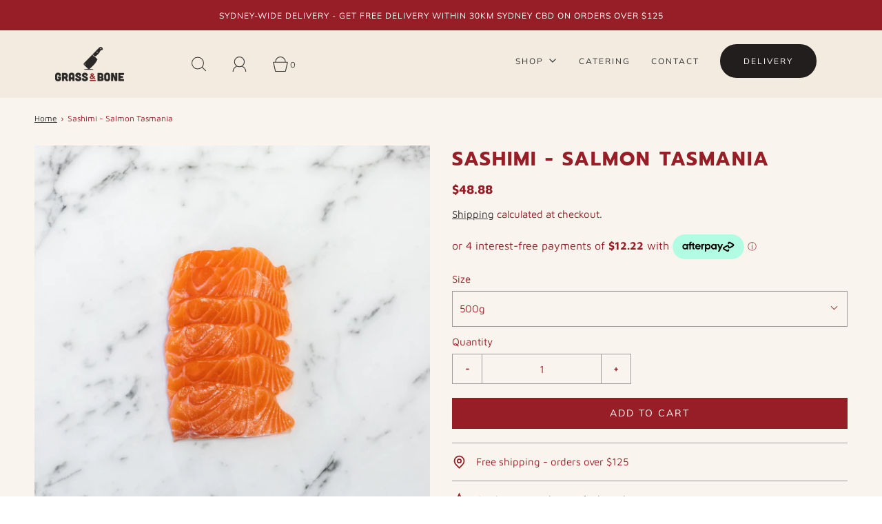

--- FILE ---
content_type: text/html; charset=utf-8
request_url: https://www.grassandbone.com.au/products/sashimi-salmon-tasmania
body_size: 39261
content:
<!DOCTYPE html>
<html class="no-js" lang="en">
<head>

  <!-- Google Tag Manager -->
<script>(function(w,d,s,l,i){w[l]=w[l]||[];w[l].push({'gtm.start':
new Date().getTime(),event:'gtm.js'});var f=d.getElementsByTagName(s)[0],
j=d.createElement(s),dl=l!='dataLayer'?'&l='+l:'';j.async=true;j.src=
'https://www.googletagmanager.com/gtm.js?id='+i+dl;f.parentNode.insertBefore(j,f);
})(window,document,'script','dataLayer','GTM-533KSXH');</script>
<!-- End Google Tag Manager -->

<!-- Google tag (gtag.js) -->
<script async src="https://www.googletagmanager.com/gtag/js?id=AW-11027273586"></script>
<script>
  window.dataLayer = window.dataLayer || [];
  function gtag(){dataLayer.push(arguments);}
  gtag('js', new Date());

  gtag('config', 'AW-11027273586');
</script>

<meta name="google-site-verification" content="42Od9_9c3o0wgVLxsqQc611kSfSeOJOAO5NyZcxUei4" />
	<meta charset="utf-8"><title>
		Sashimi - Salmon Tasmania &ndash; Grass &amp; Bone
	</title>

	<script type="text/javascript">
		document.documentElement.className = document.documentElement.className.replace('no-js', 'js');
	</script>

	
	<meta name="description" content="The go to item for every body who is a sashimi lover. Huon Salmon is One of Tasmania?™s true  pioneer brands and is well respected amongst many Omakase and Japanese restaurants.">
	

	
		<meta name="viewport" content="width=device-width, initial-scale=1">
	

	<!-- /snippets/social-meta-tags.liquid -->


<meta property="og:site_name" content="Grass &amp; Bone">
<meta property="og:url" content="https://www.grassandbone.com.au/products/sashimi-salmon-tasmania">
<meta property="og:title" content="Sashimi - Salmon Tasmania">
<meta property="og:type" content="product">
<meta property="og:description" content="The go to item for every body who is a sashimi lover. Huon Salmon is One of Tasmania?™s true  pioneer brands and is well respected amongst many Omakase and Japanese restaurants.">

  <meta property="og:price:amount" content="48.88">
  <meta property="og:price:currency" content="AUD">

<meta property="og:image" content="http://www.grassandbone.com.au/cdn/shop/products/NiceToMeatYouV2_00085_1200x1200.jpg?v=1653955868"><meta property="og:image" content="http://www.grassandbone.com.au/cdn/shop/products/NiceToMeatYouV2_00158_1200x1200.jpg?v=1653962581">
<meta property="og:image:alt" content="Sashimi - Salmon Tasmania"><meta property="og:image:alt" content="Sashimi - Salmon Tasmania">
<meta property="og:image:secure_url" content="https://www.grassandbone.com.au/cdn/shop/products/NiceToMeatYouV2_00085_1200x1200.jpg?v=1653955868"><meta property="og:image:secure_url" content="https://www.grassandbone.com.au/cdn/shop/products/NiceToMeatYouV2_00158_1200x1200.jpg?v=1653962581">


<meta name="twitter:card" content="summary_large_image">
<meta name="twitter:title" content="Sashimi - Salmon Tasmania">
<meta name="twitter:description" content="The go to item for every body who is a sashimi lover. Huon Salmon is One of Tasmania?™s true  pioneer brands and is well respected amongst many Omakase and Japanese restaurants.">


	<link rel="canonical" href="https://www.grassandbone.com.au/products/sashimi-salmon-tasmania" />

	<!-- CSS -->
	<style>
/*============================================================================
  Typography
==============================================================================*/





@font-face {
  font-family: Prompt;
  font-weight: 700;
  font-style: normal;
  font-display: swap;
  src: url("//www.grassandbone.com.au/cdn/fonts/prompt/prompt_n7.b02601183b05e61fa7be166e9ccbe02488df9d4e.woff2") format("woff2"),
       url("//www.grassandbone.com.au/cdn/fonts/prompt/prompt_n7.0d3eedf3dbfa531020ce942da8ca46feac5ed856.woff") format("woff");
}

@font-face {
  font-family: "Maven Pro";
  font-weight: 400;
  font-style: normal;
  font-display: swap;
  src: url("//www.grassandbone.com.au/cdn/fonts/maven_pro/mavenpro_n4.c68ed1d8b5c0af622b14d3bb80bf3ead8907ac11.woff2") format("woff2"),
       url("//www.grassandbone.com.au/cdn/fonts/maven_pro/mavenpro_n4.522bf9c765ae9601c2a4846d60057ced1efdcde2.woff") format("woff");
}

@font-face {
  font-family: Muli;
  font-weight: 400;
  font-style: normal;
  font-display: swap;
  src: url("//www.grassandbone.com.au/cdn/fonts/muli/muli_n4.e949947cfff05efcc994b2e2db40359a04fa9a92.woff2") format("woff2"),
       url("//www.grassandbone.com.au/cdn/fonts/muli/muli_n4.35355e4a0c27c9bc94d9af3f9bcb586d8229277a.woff") format("woff");
}


  @font-face {
  font-family: "Maven Pro";
  font-weight: 700;
  font-style: normal;
  font-display: swap;
  src: url("//www.grassandbone.com.au/cdn/fonts/maven_pro/mavenpro_n7.1cf8ef6e1971df8c9c821bcb73da0b10e0c49a8b.woff2") format("woff2"),
       url("//www.grassandbone.com.au/cdn/fonts/maven_pro/mavenpro_n7.1ecc5b9854a5f30ff1b42559ffcca41d24759633.woff") format("woff");
}







/*============================================================================
  #General Variables
==============================================================================*/

:root {
  
  --page-background: #f9f4ed;
  --color-primary: #971e26;
  --color-primary-light: rgba(151, 30, 38, 0.2);
  --disabled-color-primary: rgba(151, 30, 38, 0.5);
  --color-primary-opacity: rgba(151, 30, 38, 0.03);
  --link-color: #333333;
  --active-link-color: #444444;

  --button-background-color: #971e26;
  --button-background-hover-color: #222222;
  --button-background-hover-color-lighten: #2f2f2f;
  --button-text-color: #fffcf5;

  --sale-color: #D62426;
  --sale-text-color: #ffffff;
  --sale-color-faint: rgba(214, 36, 38, 0.1);
  --sold-out-color: #2b2826;
  --sold-out-text-color: #ffffff;

  --header-background: #f3ebdf;
  --header-top-bar: #000000;
  --header-text: #333333;
  --header-border-color: #444444;
  --header-hover-background-color: rgba(51, 51, 51, 0.1);
  --header-hover-text: rgba(51, 51, 51, 0.3);
  --header-overlay-text: #971e26;

  --sticky-header-background: #fffcf5;
  --sticky-header-hover-background: rgba(51, 51, 51, 0.1);
  --sticky-header-top-bar: #ededed;
  --sticky-header-text: #333333;
  --sticky-header-hover-text: rgba(51, 51, 51, 0.3);

  --mobile-menu-text: #ffffff;
  --mobile-menu-background: #222222;
  --mobile-menu-border-color: rgba(255, 255, 255, 0.5);

  --footer-background: #fffcf5;
  --footer-text: #2b2826;
  --footer-hover-background-color: rgba(43, 40, 38, 0.1);

  --pop-up-text: #333333;
  --pop-up-background: #fffcf5;

  --free-shipping-background: #fffcf5;
  --free-shipping-text: #2b2826;
  
  
  
  --free-shipping-bar-solid: #2b2826;
  --free-shipping-bar-opacity: rgba(43, 40, 38, 0.5);

  --select-padding: 5px;
  --select-radius: 2px;

  --border-color: rgba(68, 68, 68, 0.5);
  --border-search: rgba(51, 51, 51, 0.1);
  --border-color-subtle: rgba(68, 68, 68, 0.1);
  --border-color-subtle-darken: #373737;

  --header-font-stack: Prompt, sans-serif;
  --header-font-weight: 700;
  --header-font-style: normal;
  --header-font-transform: uppercase;

  
  --header-letter-spacing: 2px;
  

  --body-font-stack: "Maven Pro", sans-serif;
  --body-font-weight: 400;
  --body-font-style: normal;
  --body-font-size-int: 15;
  --body-font-size: 15px;
  --body-line-height: 1.6;

  --subheading-font-stack: Muli, sans-serif;
  --subheading-font-weight: 400;
  --subheading-font-style: normal;
  --subheading-font-transform: uppercase;
  --subheading-case: uppercase;

  
  --heading-base: 40;
  --subheading-base: 18;
  --subheading-2-font-size: 20px;
  --subheading-2-line-height: 28px;
  --product-titles: 28;
  --subpage-header: 28;
  --subpage-header-px: 28px;
  --subpage-header-line-height: 40px;
  --heading-font-size: 40px;
  --heading-line-height: 52px;
  --subheading-font-size: 18px;
  --subheading-line-height: 26px;
  

  --color-image-overlay: #000;
  --color-image-overlay-text: #fff;
  --image-overlay-opacity: calc(60 / 100);

  
  --mobile-menu-link-transform: uppercase;
  --mobile-menu-link-letter-spacing: 2px;
  

  
  --buttons-transform: uppercase;
  --buttons-letter-spacing: 2px;
  

  
    --button-font-family: var(--subheading-font-stack);
    --button-font-weight: var(--subheading-font-weight);
    --button-font-style: var(--subheading-font-style);
  

  --button-font-size: 14px;

  
    --button-font-size-int: var(--body-font-size-int);
  

  
    --subheading-letter-spacing: 1px;
  

  
    --nav-font-family: var(--subheading-font-stack);
    --nav-font-weight: var(--subheading-font-weight);
    --nav-font-style: var(--subheading-font-style);
  

  
    --nav-text-transform: uppercase;
    --nav-letter-spacing: 2px;
  

  
    --nav-font-size-int: var(--body-font-size-int);
  

  --password-text-color: #000000;
  --password-error-background: #feebeb;
  --password-error-text: #7e1412;
  --password-login-background: #111111;
  --password-login-text: #b8b8b8;
  --password-btn-text: #ffffff;
  --password-btn-background: rgba(0, 0, 0, 1);
  --password-btn-background-hover: rgba(125, 125, 125, .6);
  --password-btn-background-success: #4caf50;
  --success-color: #28a745;
  --error-color: #b94a48;

  --delete-button-png: //www.grassandbone.com.au/cdn/shop/t/8/assets/delete.png?1377;
  --loader-svg: //www.grassandbone.com.au/cdn/shop/t/8/assets/loader.svg?v=119822953187440061741740524453;

  /* Shop Pay Installments variables */
  --color-body: #f9f4ed;
  --color-bg: #f9f4ed;
}
</style>


	
		<link rel="preload" href="//www.grassandbone.com.au/cdn/shop/t/8/assets/theme-product.min.css?v=109650588631111143421740524453" as="style">
	  	<link href="//www.grassandbone.com.au/cdn/shop/t/8/assets/theme-product.min.css?v=109650588631111143421740524453" rel="stylesheet" type="text/css" media="all" />
	

	<link href="//www.grassandbone.com.au/cdn/shop/t/8/assets/custom.css?v=152704797086320588941740524453" rel="stylesheet" type="text/css" media="all" />

	



	
		<link rel="shortcut icon" href="//www.grassandbone.com.au/cdn/shop/files/Grass_Bone_favicon_32px_32x32.png?v=1678232541" type="image/png">
	

	<link rel="sitemap" type="application/xml" title="Sitemap" href="/sitemap.xml" />

	<script>window.performance && window.performance.mark && window.performance.mark('shopify.content_for_header.start');</script><meta name="google-site-verification" content="R8SB9oaScY8SkE4iHOcwkDLpQz9kTdPvXu52woMKx-4">
<meta name="facebook-domain-verification" content="ywuhxggnbql7h9af4ni0ul5yqbii5z">
<meta id="shopify-digital-wallet" name="shopify-digital-wallet" content="/64139428079/digital_wallets/dialog">
<meta name="shopify-checkout-api-token" content="d71b600ef65285ef0e46e8f28de8abde">
<link rel="alternate" type="application/json+oembed" href="https://www.grassandbone.com.au/products/sashimi-salmon-tasmania.oembed">
<script async="async" src="/checkouts/internal/preloads.js?locale=en-AU"></script>
<link rel="preconnect" href="https://shop.app" crossorigin="anonymous">
<script async="async" src="https://shop.app/checkouts/internal/preloads.js?locale=en-AU&shop_id=64139428079" crossorigin="anonymous"></script>
<script id="apple-pay-shop-capabilities" type="application/json">{"shopId":64139428079,"countryCode":"AU","currencyCode":"AUD","merchantCapabilities":["supports3DS"],"merchantId":"gid:\/\/shopify\/Shop\/64139428079","merchantName":"Grass \u0026 Bone","requiredBillingContactFields":["postalAddress","email","phone"],"requiredShippingContactFields":["postalAddress","email","phone"],"shippingType":"shipping","supportedNetworks":["visa","masterCard","amex","jcb"],"total":{"type":"pending","label":"Grass \u0026 Bone","amount":"1.00"},"shopifyPaymentsEnabled":true,"supportsSubscriptions":true}</script>
<script id="shopify-features" type="application/json">{"accessToken":"d71b600ef65285ef0e46e8f28de8abde","betas":["rich-media-storefront-analytics"],"domain":"www.grassandbone.com.au","predictiveSearch":true,"shopId":64139428079,"locale":"en"}</script>
<script>var Shopify = Shopify || {};
Shopify.shop = "grass-bone.myshopify.com";
Shopify.locale = "en";
Shopify.currency = {"active":"AUD","rate":"1.0"};
Shopify.country = "AU";
Shopify.theme = {"name":"Grass \u0026 Bone [2025]","id":149326332143,"schema_name":"Fresh","schema_version":"31.0.4","theme_store_id":908,"role":"main"};
Shopify.theme.handle = "null";
Shopify.theme.style = {"id":null,"handle":null};
Shopify.cdnHost = "www.grassandbone.com.au/cdn";
Shopify.routes = Shopify.routes || {};
Shopify.routes.root = "/";</script>
<script type="module">!function(o){(o.Shopify=o.Shopify||{}).modules=!0}(window);</script>
<script>!function(o){function n(){var o=[];function n(){o.push(Array.prototype.slice.apply(arguments))}return n.q=o,n}var t=o.Shopify=o.Shopify||{};t.loadFeatures=n(),t.autoloadFeatures=n()}(window);</script>
<script>
  window.ShopifyPay = window.ShopifyPay || {};
  window.ShopifyPay.apiHost = "shop.app\/pay";
  window.ShopifyPay.redirectState = null;
</script>
<script id="shop-js-analytics" type="application/json">{"pageType":"product"}</script>
<script defer="defer" async type="module" src="//www.grassandbone.com.au/cdn/shopifycloud/shop-js/modules/v2/client.init-shop-cart-sync_D0dqhulL.en.esm.js"></script>
<script defer="defer" async type="module" src="//www.grassandbone.com.au/cdn/shopifycloud/shop-js/modules/v2/chunk.common_CpVO7qML.esm.js"></script>
<script type="module">
  await import("//www.grassandbone.com.au/cdn/shopifycloud/shop-js/modules/v2/client.init-shop-cart-sync_D0dqhulL.en.esm.js");
await import("//www.grassandbone.com.au/cdn/shopifycloud/shop-js/modules/v2/chunk.common_CpVO7qML.esm.js");

  window.Shopify.SignInWithShop?.initShopCartSync?.({"fedCMEnabled":true,"windoidEnabled":true});

</script>
<script>
  window.Shopify = window.Shopify || {};
  if (!window.Shopify.featureAssets) window.Shopify.featureAssets = {};
  window.Shopify.featureAssets['shop-js'] = {"shop-cart-sync":["modules/v2/client.shop-cart-sync_D9bwt38V.en.esm.js","modules/v2/chunk.common_CpVO7qML.esm.js"],"init-fed-cm":["modules/v2/client.init-fed-cm_BJ8NPuHe.en.esm.js","modules/v2/chunk.common_CpVO7qML.esm.js"],"init-shop-email-lookup-coordinator":["modules/v2/client.init-shop-email-lookup-coordinator_pVrP2-kG.en.esm.js","modules/v2/chunk.common_CpVO7qML.esm.js"],"shop-cash-offers":["modules/v2/client.shop-cash-offers_CNh7FWN-.en.esm.js","modules/v2/chunk.common_CpVO7qML.esm.js","modules/v2/chunk.modal_DKF6x0Jh.esm.js"],"init-shop-cart-sync":["modules/v2/client.init-shop-cart-sync_D0dqhulL.en.esm.js","modules/v2/chunk.common_CpVO7qML.esm.js"],"init-windoid":["modules/v2/client.init-windoid_DaoAelzT.en.esm.js","modules/v2/chunk.common_CpVO7qML.esm.js"],"shop-toast-manager":["modules/v2/client.shop-toast-manager_1DND8Tac.en.esm.js","modules/v2/chunk.common_CpVO7qML.esm.js"],"pay-button":["modules/v2/client.pay-button_CFeQi1r6.en.esm.js","modules/v2/chunk.common_CpVO7qML.esm.js"],"shop-button":["modules/v2/client.shop-button_Ca94MDdQ.en.esm.js","modules/v2/chunk.common_CpVO7qML.esm.js"],"shop-login-button":["modules/v2/client.shop-login-button_DPYNfp1Z.en.esm.js","modules/v2/chunk.common_CpVO7qML.esm.js","modules/v2/chunk.modal_DKF6x0Jh.esm.js"],"avatar":["modules/v2/client.avatar_BTnouDA3.en.esm.js"],"shop-follow-button":["modules/v2/client.shop-follow-button_BMKh4nJE.en.esm.js","modules/v2/chunk.common_CpVO7qML.esm.js","modules/v2/chunk.modal_DKF6x0Jh.esm.js"],"init-customer-accounts-sign-up":["modules/v2/client.init-customer-accounts-sign-up_CJXi5kRN.en.esm.js","modules/v2/client.shop-login-button_DPYNfp1Z.en.esm.js","modules/v2/chunk.common_CpVO7qML.esm.js","modules/v2/chunk.modal_DKF6x0Jh.esm.js"],"init-shop-for-new-customer-accounts":["modules/v2/client.init-shop-for-new-customer-accounts_BoBxkgWu.en.esm.js","modules/v2/client.shop-login-button_DPYNfp1Z.en.esm.js","modules/v2/chunk.common_CpVO7qML.esm.js","modules/v2/chunk.modal_DKF6x0Jh.esm.js"],"init-customer-accounts":["modules/v2/client.init-customer-accounts_DCuDTzpR.en.esm.js","modules/v2/client.shop-login-button_DPYNfp1Z.en.esm.js","modules/v2/chunk.common_CpVO7qML.esm.js","modules/v2/chunk.modal_DKF6x0Jh.esm.js"],"checkout-modal":["modules/v2/client.checkout-modal_U_3e4VxF.en.esm.js","modules/v2/chunk.common_CpVO7qML.esm.js","modules/v2/chunk.modal_DKF6x0Jh.esm.js"],"lead-capture":["modules/v2/client.lead-capture_DEgn0Z8u.en.esm.js","modules/v2/chunk.common_CpVO7qML.esm.js","modules/v2/chunk.modal_DKF6x0Jh.esm.js"],"shop-login":["modules/v2/client.shop-login_CoM5QKZ_.en.esm.js","modules/v2/chunk.common_CpVO7qML.esm.js","modules/v2/chunk.modal_DKF6x0Jh.esm.js"],"payment-terms":["modules/v2/client.payment-terms_BmrqWn8r.en.esm.js","modules/v2/chunk.common_CpVO7qML.esm.js","modules/v2/chunk.modal_DKF6x0Jh.esm.js"]};
</script>
<script>(function() {
  var isLoaded = false;
  function asyncLoad() {
    if (isLoaded) return;
    isLoaded = true;
    var urls = ["\/\/cdn.shopify.com\/proxy\/3b864506d7815c64e76c8601d6b2e5c34207885498287330676fe3ba91c4ae6f\/datepicker.buunto.com\/widget\/build\/buunto-date-picker.js?shop=grass-bone.myshopify.com\u0026sp-cache-control=cHVibGljLCBtYXgtYWdlPTkwMA","https:\/\/analyzely.gropulse.com\/js\/active.js?shop=grass-bone.myshopify.com"];
    for (var i = 0; i < urls.length; i++) {
      var s = document.createElement('script');
      s.type = 'text/javascript';
      s.async = true;
      s.src = urls[i];
      var x = document.getElementsByTagName('script')[0];
      x.parentNode.insertBefore(s, x);
    }
  };
  if(window.attachEvent) {
    window.attachEvent('onload', asyncLoad);
  } else {
    window.addEventListener('load', asyncLoad, false);
  }
})();</script>
<script id="__st">var __st={"a":64139428079,"offset":39600,"reqid":"6fd600dd-0974-4258-9f2c-625b6f67a551-1763983508","pageurl":"www.grassandbone.com.au\/products\/sashimi-salmon-tasmania","u":"5cf408e33a02","p":"product","rtyp":"product","rid":7658678550767};</script>
<script>window.ShopifyPaypalV4VisibilityTracking = true;</script>
<script id="captcha-bootstrap">!function(){'use strict';const t='contact',e='account',n='new_comment',o=[[t,t],['blogs',n],['comments',n],[t,'customer']],c=[[e,'customer_login'],[e,'guest_login'],[e,'recover_customer_password'],[e,'create_customer']],r=t=>t.map((([t,e])=>`form[action*='/${t}']:not([data-nocaptcha='true']) input[name='form_type'][value='${e}']`)).join(','),a=t=>()=>t?[...document.querySelectorAll(t)].map((t=>t.form)):[];function s(){const t=[...o],e=r(t);return a(e)}const i='password',u='form_key',d=['recaptcha-v3-token','g-recaptcha-response','h-captcha-response',i],f=()=>{try{return window.sessionStorage}catch{return}},m='__shopify_v',_=t=>t.elements[u];function p(t,e,n=!1){try{const o=window.sessionStorage,c=JSON.parse(o.getItem(e)),{data:r}=function(t){const{data:e,action:n}=t;return t[m]||n?{data:e,action:n}:{data:t,action:n}}(c);for(const[e,n]of Object.entries(r))t.elements[e]&&(t.elements[e].value=n);n&&o.removeItem(e)}catch(o){console.error('form repopulation failed',{error:o})}}const l='form_type',E='cptcha';function T(t){t.dataset[E]=!0}const w=window,h=w.document,L='Shopify',v='ce_forms',y='captcha';let A=!1;((t,e)=>{const n=(g='f06e6c50-85a8-45c8-87d0-21a2b65856fe',I='https://cdn.shopify.com/shopifycloud/storefront-forms-hcaptcha/ce_storefront_forms_captcha_hcaptcha.v1.5.2.iife.js',D={infoText:'Protected by hCaptcha',privacyText:'Privacy',termsText:'Terms'},(t,e,n)=>{const o=w[L][v],c=o.bindForm;if(c)return c(t,g,e,D).then(n);var r;o.q.push([[t,g,e,D],n]),r=I,A||(h.body.append(Object.assign(h.createElement('script'),{id:'captcha-provider',async:!0,src:r})),A=!0)});var g,I,D;w[L]=w[L]||{},w[L][v]=w[L][v]||{},w[L][v].q=[],w[L][y]=w[L][y]||{},w[L][y].protect=function(t,e){n(t,void 0,e),T(t)},Object.freeze(w[L][y]),function(t,e,n,w,h,L){const[v,y,A,g]=function(t,e,n){const i=e?o:[],u=t?c:[],d=[...i,...u],f=r(d),m=r(i),_=r(d.filter((([t,e])=>n.includes(e))));return[a(f),a(m),a(_),s()]}(w,h,L),I=t=>{const e=t.target;return e instanceof HTMLFormElement?e:e&&e.form},D=t=>v().includes(t);t.addEventListener('submit',(t=>{const e=I(t);if(!e)return;const n=D(e)&&!e.dataset.hcaptchaBound&&!e.dataset.recaptchaBound,o=_(e),c=g().includes(e)&&(!o||!o.value);(n||c)&&t.preventDefault(),c&&!n&&(function(t){try{if(!f())return;!function(t){const e=f();if(!e)return;const n=_(t);if(!n)return;const o=n.value;o&&e.removeItem(o)}(t);const e=Array.from(Array(32),(()=>Math.random().toString(36)[2])).join('');!function(t,e){_(t)||t.append(Object.assign(document.createElement('input'),{type:'hidden',name:u})),t.elements[u].value=e}(t,e),function(t,e){const n=f();if(!n)return;const o=[...t.querySelectorAll(`input[type='${i}']`)].map((({name:t})=>t)),c=[...d,...o],r={};for(const[a,s]of new FormData(t).entries())c.includes(a)||(r[a]=s);n.setItem(e,JSON.stringify({[m]:1,action:t.action,data:r}))}(t,e)}catch(e){console.error('failed to persist form',e)}}(e),e.submit())}));const S=(t,e)=>{t&&!t.dataset[E]&&(n(t,e.some((e=>e===t))),T(t))};for(const o of['focusin','change'])t.addEventListener(o,(t=>{const e=I(t);D(e)&&S(e,y())}));const B=e.get('form_key'),M=e.get(l),P=B&&M;t.addEventListener('DOMContentLoaded',(()=>{const t=y();if(P)for(const e of t)e.elements[l].value===M&&p(e,B);[...new Set([...A(),...v().filter((t=>'true'===t.dataset.shopifyCaptcha))])].forEach((e=>S(e,t)))}))}(h,new URLSearchParams(w.location.search),n,t,e,['guest_login'])})(!0,!0)}();</script>
<script integrity="sha256-52AcMU7V7pcBOXWImdc/TAGTFKeNjmkeM1Pvks/DTgc=" data-source-attribution="shopify.loadfeatures" defer="defer" src="//www.grassandbone.com.au/cdn/shopifycloud/storefront/assets/storefront/load_feature-81c60534.js" crossorigin="anonymous"></script>
<script crossorigin="anonymous" defer="defer" src="//www.grassandbone.com.au/cdn/shopifycloud/storefront/assets/shopify_pay/storefront-65b4c6d7.js?v=20250812"></script>
<script data-source-attribution="shopify.dynamic_checkout.dynamic.init">var Shopify=Shopify||{};Shopify.PaymentButton=Shopify.PaymentButton||{isStorefrontPortableWallets:!0,init:function(){window.Shopify.PaymentButton.init=function(){};var t=document.createElement("script");t.src="https://www.grassandbone.com.au/cdn/shopifycloud/portable-wallets/latest/portable-wallets.en.js",t.type="module",document.head.appendChild(t)}};
</script>
<script data-source-attribution="shopify.dynamic_checkout.buyer_consent">
  function portableWalletsHideBuyerConsent(e){var t=document.getElementById("shopify-buyer-consent"),n=document.getElementById("shopify-subscription-policy-button");t&&n&&(t.classList.add("hidden"),t.setAttribute("aria-hidden","true"),n.removeEventListener("click",e))}function portableWalletsShowBuyerConsent(e){var t=document.getElementById("shopify-buyer-consent"),n=document.getElementById("shopify-subscription-policy-button");t&&n&&(t.classList.remove("hidden"),t.removeAttribute("aria-hidden"),n.addEventListener("click",e))}window.Shopify?.PaymentButton&&(window.Shopify.PaymentButton.hideBuyerConsent=portableWalletsHideBuyerConsent,window.Shopify.PaymentButton.showBuyerConsent=portableWalletsShowBuyerConsent);
</script>
<script data-source-attribution="shopify.dynamic_checkout.cart.bootstrap">document.addEventListener("DOMContentLoaded",(function(){function t(){return document.querySelector("shopify-accelerated-checkout-cart, shopify-accelerated-checkout")}if(t())Shopify.PaymentButton.init();else{new MutationObserver((function(e,n){t()&&(Shopify.PaymentButton.init(),n.disconnect())})).observe(document.body,{childList:!0,subtree:!0})}}));
</script>
<link id="shopify-accelerated-checkout-styles" rel="stylesheet" media="screen" href="https://www.grassandbone.com.au/cdn/shopifycloud/portable-wallets/latest/accelerated-checkout-backwards-compat.css" crossorigin="anonymous">
<style id="shopify-accelerated-checkout-cart">
        #shopify-buyer-consent {
  margin-top: 1em;
  display: inline-block;
  width: 100%;
}

#shopify-buyer-consent.hidden {
  display: none;
}

#shopify-subscription-policy-button {
  background: none;
  border: none;
  padding: 0;
  text-decoration: underline;
  font-size: inherit;
  cursor: pointer;
}

#shopify-subscription-policy-button::before {
  box-shadow: none;
}

      </style>

<script>window.performance && window.performance.mark && window.performance.mark('shopify.content_for_header.end');</script>

	<script type="text/javascript">
	window.lazySizesConfig = window.lazySizesConfig || {};
	window.lazySizesConfig.rias = window.lazySizesConfig.rias || {};

	// configure available widths to replace with the {width} placeholder
	window.lazySizesConfig.rias.widths = [150, 300, 600, 900, 1200, 1500, 1800, 2100];

	window.wetheme = {
		name: 'Fresh',
	};
	</script>

	

	

<!-- BEGIN app block: shopify://apps/analyzely-google-analytics-4/blocks/analyzely/b3a3a697-6f42-4507-a5ae-c447f6da2c9d -->

  <!-- Global site tag (gtag.js) - Google Analytics -->
  <script
    async
    src="https://www.googletagmanager.com/gtag/js?id=G-9QFHMFEMF3&l=analyzelyDataLayer"
  ></script>
  <script>
    // save analyzely data to session storage if available
    sessionStorage.setItem('groPulseAnalyzelyData', JSON.stringify({"analyticsVersion":"ga4","measurementId":"G-9QFHMFEMF3","trackingId":"","isECActive":false,"selectedDataLayer":["purchase","viewContent","viewCategory","initiateCheckout","addToCart"],"isTaxAdded":false,"isShippingAdded":false,"shopName":"grass-bone.myshopify.com"}));

    const isGroPulseAnalyzelyWebPixelLoaded = Boolean(sessionStorage.getItem("isGroPulseAnalyzelyWebPixelLoaded"));

    window.analyzelyDataLayer = window.analyzelyDataLayer || [];
    function analyzelyGtag() {
      analyzelyDataLayer.push(arguments);
    }

    window.Shopify.loadFeatures([
      {
        name: "consent-tracking-api",
        version: "0.1"
      }
    ], (error) => {
      if (error) {
        throw error;
      }

      const analyzelyTrackingConsentStatus = null;

      if(!analyzelyTrackingConsentStatus){
        const event = new Event("analyzely_consent_set");
        window.dispatchEvent(event);
        return;
      }

      const isTrackingConsentGiven = Shopify.customerPrivacy.userCanBeTracked();
      if (isTrackingConsentGiven) {
        analyzelyGtag('consent', 'default', {
          'ad_storage': 'granted',
          'ad_user_data': 'granted',
          'ad_personalization': 'granted',
          'analytics_storage': 'granted'
        });
      }
      else{
        analyzelyGtag('consent', 'default', {
          'ad_storage': 'denied',
          'ad_user_data': 'denied',
          'ad_personalization': 'denied',
          'analytics_storage': 'denied'
        });
      }
      document.addEventListener("visitorConsentCollected", (event) => {
      if(event.detail.analyticsAllowed) {
        analyzelyGtag('consent', 'update', {
          'ad_storage': 'granted',
          'ad_user_data': 'granted',
          'ad_personalization': 'granted',
          'analytics_storage': 'granted'
        });
      }
      else {
        analyzelyGtag('consent', 'update', {
          'ad_storage': 'denied',
          'ad_user_data': 'denied',
          'ad_personalization': 'denied',
          'analytics_storage': 'denied'
        });
      }
      });
      const event = new Event("analyzely_consent_set");
      window.dispatchEvent(event);
    });

    window.addEventListener("analyzely_consent_set", () => {
      analyzelyGtag('js', new Date());
      analyzelyGtag('config', 'G-9QFHMFEMF3');const startEvent = new Event("analyzely_start_tracking");
      if (document.readyState === "complete") {
        window.dispatchEvent(startEvent);
      } else {
        window.addEventListener("load", () => window.dispatchEvent(startEvent));
      }
    })
  </script>

  <script>
    window.analyzelyGtag = window.analyzelyGtag || function () {};
  </script>

    
      <script>

        window.addEventListener("analyzely_start_tracking", () => {
          (function() {
            let variantTitle = "";variantTitle = `500g`;const itemCategoryList = {};itemCategoryList['item_category'] = `Sashimi`;
              itemCategoryList['item_category2'] = "Seafood";let itemCategories = [];

            Object.values(itemCategoryList).forEach(singleitem => itemCategories.push(singleitem))

            itemCategories = itemCategories.join("/");


            analyzelyGtag('event', 'view_item', {
              "items": [
                {
                  item_id: "7658678550767",
                  item_name: `Sashimi - Salmon Tasmania`,
                  currency: Shopify.currency.active || ShopifyAnalytics.meta.currency,
                  item_brand: `Grass & Bone`,
                  item_category: itemCategories,
                  item_variant: variantTitle,
                  price: 48.88
                }
              ]
            });
          })()
        })
      </script>
    
  

    <script>
      function htHGACheckCart() {
        /**
         *
         * @param {Array} dataList
         * @param {Object} singleData
         */
        const isDataUseable = (dataList, checkData) => {
          if (dataList.length === 0) return checkData;

          for (let index = 0; index < dataList.length; index++) {
            const singleData = dataList[index];
            if (singleData.id === checkData.id) {
              if (checkData.quantity > singleData.quantity) {
                const newData = {
                  ...checkData,
                  quantity: checkData.quantity - singleData.quantity,
                };
                return newData;
              } else {
                return false;
              }
            }
          }
          return checkData;
        };

        /**
         *
         * @param {Array} localStoreData
         * @param {Array} newFetchData
         */
        const checkAddToACart = (localStoreData, newFetchData) => {
          return newFetchData.map((singleFetchData) => isDataUseable(localStoreData, singleFetchData)).filter(Boolean);
        };

        /**
         *
         * @param {Array} localStoreData
         * @param {Array} newFetchData
         */
        const checkRemoveFromACart = (localStoreData, newFetchData) => {
          return localStoreData
            .map((singleLocalStoreData) => isDataUseable(newFetchData, singleLocalStoreData))
            .filter(Boolean);
        };

        const addToCartFire = (cartData, rawCartData) => {
          const dataLayerItems = cartData.map((singleCartData, i) => {
            return {
              item_id: singleCartData.product_id,
              item_name: singleCartData.product_title,
              currency: Shopify.currency.active || ShopifyAnalytics.meta.currency,
              item_brand: singleCartData.vendor,
              item_variant: singleCartData.variant_title,
              quantity: singleCartData.quantity,
              price: singleCartData.price / 100,
            };
          });

          analyzelyGtag('event', 'add_to_cart', {
            currency: rawCartData.currency,
            value: rawCartData.total_price / 100,
            items: dataLayerItems,
          });
        };

        const removeFromCartFire = (cartData, rawCartData) => {
          const dataLayerItems = cartData.map((singleCartData, i) => {
            return {
              item_id: singleCartData.product_id,
              item_name: singleCartData.product_title,
              currency: Shopify.currency.active || ShopifyAnalytics.meta.currency,
              item_brand: singleCartData.vendor,
              item_variant: singleCartData.variant_title,
              quantity: singleCartData.quantity,
              price: singleCartData.price / 100,
            };
          });

          analyzelyGtag('event', 'remove_from_cart', {
            currency: rawCartData.currency,
            value: rawCartData.total_price / 100,
            items: dataLayerItems,
          });
        };

        setInterval(function () {
          fetch('/cart.js')
            .then((response) => response.json())
            .then((data) => {
              const lsData = JSON.parse(localStorage.getItem('ht-hga-cart-data')) || [];

              const fetchData = data.items;

              const addToCart = checkAddToACart(lsData, fetchData);
              addToCart.length !== 0 && addToCartFire(addToCart, data);

              const removeFromCart = checkRemoveFromACart(lsData, fetchData);
              removeFromCart.length !== 0 && removeFromCartFire(removeFromCart, data);

              localStorage.setItem('ht-hga-cart-data', JSON.stringify(fetchData));
            });
        }, 3000);
      }

      if(!isGroPulseAnalyzelyWebPixelLoaded){
        window.addEventListener('analyzely_start_tracking', htHGACheckCart);
      }
    </script>
  

    <script>
      if(!isGroPulseAnalyzelyWebPixelLoaded){
        window.addEventListener('analyzely_start_tracking', (event) => {
          (function () {
            function fireInitiateCheckout(catData) {
              analyzelyGtag('event', 'begin_checkout', {
                currency: catData.currency,
                value: catData.total_price / 100,
                items: catData.items.map((item, index) => ({
                  item_id: item.product_id,
                  item_name: item.product_title,
                  currency: catData.currency,
                  index: index,
                  item_variant: item.variant_title,
                  price: item.price / 100,
                  quantity: item.quantity,
                  item_brand: item.vendor,
                })),
              });
            }

            function checkoutButtonClickHandler() {
              fetch('/cart.js')
                .then((response) => response.json())
                .then((data) => {
                  fireInitiateCheckout(data);
                });
            }

            window.hso_checkoutButtonClickHandler = checkoutButtonClickHandler;

            function setCheckoutButtonEvent() {
              if (document.querySelectorAll("[name='checkout']").length !== 0) {
                document.querySelectorAll("[name='checkout']").forEach((singleButton) => {
                  singleButton.addEventListener('click', checkoutButtonClickHandler);
                });
              }
              if (document.querySelectorAll("[href='/checkout']").length !== 0) {
                document.querySelectorAll("[href='/checkout']").forEach((singleButton) => {
                  singleButton.addEventListener('click', checkoutButtonClickHandler);
                });
              }
            }

            setCheckoutButtonEvent();

            const targetNode = document.body;
            const config = {
              attributes: true,
              childList: true,
              subtree: true,
            };
            const callback = function (mutationsList, observer) {
              setCheckoutButtonEvent();
            };

            const observer = new MutationObserver(callback);
            observer.observe(targetNode, config);
          })();
        });
      }
    </script>
  

<!-- END app block --><!-- BEGIN app block: shopify://apps/epa-easy-product-addons/blocks/speedup_link/0099190e-a0cb-49e7-8d26-026c9d26f337 --><!-- BEGIN app snippet: sg_product -->

<script>
  window["sg_addon_master_id"]="7658678550767";
  window["sgAddonCollectionMetaAddons"]=  "" 
  
</script>

<!-- END app snippet -->

  <script>
    window["sg_addons_coll_ids"] = {
      ids:"393631039727,393577005295"
    };
    window["items_with_ids"] = false || {}
  </script>


<!-- BEGIN app snippet: sg-globals -->
<script type="text/javascript">
  (function(){
    const convertLang = (locale) => {
      let t = locale.toUpperCase();
      return "PT-BR" === t || "PT-PT" === t || "ZH-CN" === t || "ZH-TW" === t ? t.replace("-", "_") : t.match(/^[a-zA-Z]{2}-[a-zA-Z]{2}$/) ? t.substring(0, 2) : t
    }

    const sg_addon_setGlobalVariables = () => {
      try{
        let locale = "en";
        window["sg_addon_currentLanguage"] = convertLang(locale);
        window["sg_addon_defaultLanguage"] ="en";
        window["sg_addon_defaultRootUrl"] ="/";
        window["sg_addon_currentRootUrl"] ="/";
        window["sg_addon_shopLocales"] = sgAddonGetAllLocales();
      }catch(err){
        console.log("Language Config:- ",err);
      }
    }

    const sgAddonGetAllLocales = () => {
      let shopLocales = {};
      try{shopLocales["en"] = {
            endonymName : "English",
            isoCode : "en",
            name : "English",
            primary : true,
            rootUrl : "\/"
          };}catch(err){
        console.log("getAllLocales Config:- ",err);
      }
      return shopLocales;
    }

    sg_addon_setGlobalVariables();
    
    window["sg_addon_sfApiVersion"]='2025-04';
    window["sgAddon_moneyFormats"] = {
      "money": "${{amount}}",
      "moneyCurrency": "${{amount}} AUD"
    };
    window["sg_addon_groupsData"] = {};
    try {
      let customSGAddonMeta = {};
      if (customSGAddonMeta.sg_addon_custom_js) {
        Function(customSGAddonMeta.sg_addon_custom_js)();
      }
    } catch (error) {
      console.warn("Error In SG Addon Custom Code", error);
    }
  })();
</script>
<!-- END app snippet -->
<!-- BEGIN app snippet: sg_speedup -->


<script>
  try{
    window["sgAddon_all_translated"] = {}
    window["sg_addon_settings_config"] =  {"host":"https://spa.spicegems.com","shopName":"grass-bone.myshopify.com","hasSetting":1,"sgCookieHash":"3X01uURpGw","hasMaster":1,"handleId":{"mastersToReq":[],"collectionsToReq":"[407599415535]","hasProMaster":false,"hasCollMaster":true},"settings":{"is_active":"1","max_addons":"5","quick_view":"0","quick_view_desc":"0","ajax_cart":"0","bro_stack":"0","quantity_selector":"1","image_viewer":"1","addons_heading":"Salad Addons","cart_heading":"Cart Addons Box","addaddon_cart":"ADD ADDON","variant":"Variant","quantity":"Quantity","view_full_details":"View full details","less_details":"Less details...","add_to_cart":"ADD TO CART","message":"Product added to cart.","custom_css":"no","sold_pro":"1","image_link":"0","compare_at":"0","unlink_title":"1","image_click_checkbox":"0","cart_max_addons":"5","cart_quantity_selector":"1","cart_sold_pro":"0","cart_image_link":"0","compare_at_cart":"0","sg_currency":"default","qv_label":"Quick View","sold_out":"Sold Out","qv_sold_out":"SOLD OUT","way_to_prevent":"none","soldout_master":"1","cart_qv":"0","cartqv_desc":"0","plusminus_qty":"0","plusminus_cart":"0","line_prop":"0","label_show":"1","label_text":"Additional Info","addon_mandatory":"0","mandatory_text":"Please select atleast an addon!","line_placeholder":"Text Message","sell_master":"0","atc_btn_selector":"no","theme_data":"","applied_discount":"0","is_discount":"0","layout":{"name":"layout-03","isBundle":false},"group_layout":"layout-01","product_snippet":"1","cart_snippet":"0","product_form_selector":"no","atc_product_selector":"no","cart_form_selector":"no","checkout_btn_selector":"no","subtotal":"0","subtotal_label":"SubTotal","subtotal_position":"beforebegin","jQVersion":"0","collection_discount":"0","inventoryOnProduct":"0","inventoryOnCart":"0","inStock":"0","lowStock":"0","inStockLabel":"<span>[inventory_qty] In Stock</span>","lowStockLabel":"<span>only [inventory_qty] Left</span>","thresholdQty":"5","bl_atc_label":"ADD TO CART","bl_unselect_label":"PLEASE SELECT ATLEAST ONE ADDON","bl_master_label":"THIS ITEM","bl_heading":"Frequently Bought Together","addon_slider":"0","individual_atc":"0","individual_atc_label":"ADD ADDON","search_active":"1","mt_addon_hash":"AcjvquJhnG","liquid_install":"0","stop_undefined":"1","money_format":"${{amount}} AUD","admin_discount":"1"},"allow_asset_script":false} ;
    window["sgAddon_translated_locale"] =  "" ;
    window["sg_addon_all_group_translations"] = {};
    window["sgAddon_group_translated_locale"] =  "" ;
  } catch(error){
    console.warn("Error in getting settings or translate", error);
  }
</script>



<!-- ADDONS SCRIPT FROM SPEEDUP CDN -->
	<script type="text/javascript" src='https://cdnbspa.spicegems.com/js/serve/shop/grass-bone.myshopify.com/index_d1d48fa46671947f936e3bbbde9dfcb1cdfb4f6a.js?v=infytonow815&shop=grass-bone.myshopify.com' type="text/javascript" async></script>

<!-- END app snippet -->



<!-- END app block --><script src="https://cdn.shopify.com/extensions/b80e817c-8195-4cc3-9e6e-a7c2cd975f3b/afterpay-on-site-messaging-1/assets/messaging-lib-loader.js" type="text/javascript" defer="defer"></script>
<link href="https://monorail-edge.shopifysvc.com" rel="dns-prefetch">
<script>(function(){if ("sendBeacon" in navigator && "performance" in window) {try {var session_token_from_headers = performance.getEntriesByType('navigation')[0].serverTiming.find(x => x.name == '_s').description;} catch {var session_token_from_headers = undefined;}var session_cookie_matches = document.cookie.match(/_shopify_s=([^;]*)/);var session_token_from_cookie = session_cookie_matches && session_cookie_matches.length === 2 ? session_cookie_matches[1] : "";var session_token = session_token_from_headers || session_token_from_cookie || "";function handle_abandonment_event(e) {var entries = performance.getEntries().filter(function(entry) {return /monorail-edge.shopifysvc.com/.test(entry.name);});if (!window.abandonment_tracked && entries.length === 0) {window.abandonment_tracked = true;var currentMs = Date.now();var navigation_start = performance.timing.navigationStart;var payload = {shop_id: 64139428079,url: window.location.href,navigation_start,duration: currentMs - navigation_start,session_token,page_type: "product"};window.navigator.sendBeacon("https://monorail-edge.shopifysvc.com/v1/produce", JSON.stringify({schema_id: "online_store_buyer_site_abandonment/1.1",payload: payload,metadata: {event_created_at_ms: currentMs,event_sent_at_ms: currentMs}}));}}window.addEventListener('pagehide', handle_abandonment_event);}}());</script>
<script id="web-pixels-manager-setup">(function e(e,d,r,n,o){if(void 0===o&&(o={}),!Boolean(null===(a=null===(i=window.Shopify)||void 0===i?void 0:i.analytics)||void 0===a?void 0:a.replayQueue)){var i,a;window.Shopify=window.Shopify||{};var t=window.Shopify;t.analytics=t.analytics||{};var s=t.analytics;s.replayQueue=[],s.publish=function(e,d,r){return s.replayQueue.push([e,d,r]),!0};try{self.performance.mark("wpm:start")}catch(e){}var l=function(){var e={modern:/Edge?\/(1{2}[4-9]|1[2-9]\d|[2-9]\d{2}|\d{4,})\.\d+(\.\d+|)|Firefox\/(1{2}[4-9]|1[2-9]\d|[2-9]\d{2}|\d{4,})\.\d+(\.\d+|)|Chrom(ium|e)\/(9{2}|\d{3,})\.\d+(\.\d+|)|(Maci|X1{2}).+ Version\/(15\.\d+|(1[6-9]|[2-9]\d|\d{3,})\.\d+)([,.]\d+|)( \(\w+\)|)( Mobile\/\w+|) Safari\/|Chrome.+OPR\/(9{2}|\d{3,})\.\d+\.\d+|(CPU[ +]OS|iPhone[ +]OS|CPU[ +]iPhone|CPU IPhone OS|CPU iPad OS)[ +]+(15[._]\d+|(1[6-9]|[2-9]\d|\d{3,})[._]\d+)([._]\d+|)|Android:?[ /-](13[3-9]|1[4-9]\d|[2-9]\d{2}|\d{4,})(\.\d+|)(\.\d+|)|Android.+Firefox\/(13[5-9]|1[4-9]\d|[2-9]\d{2}|\d{4,})\.\d+(\.\d+|)|Android.+Chrom(ium|e)\/(13[3-9]|1[4-9]\d|[2-9]\d{2}|\d{4,})\.\d+(\.\d+|)|SamsungBrowser\/([2-9]\d|\d{3,})\.\d+/,legacy:/Edge?\/(1[6-9]|[2-9]\d|\d{3,})\.\d+(\.\d+|)|Firefox\/(5[4-9]|[6-9]\d|\d{3,})\.\d+(\.\d+|)|Chrom(ium|e)\/(5[1-9]|[6-9]\d|\d{3,})\.\d+(\.\d+|)([\d.]+$|.*Safari\/(?![\d.]+ Edge\/[\d.]+$))|(Maci|X1{2}).+ Version\/(10\.\d+|(1[1-9]|[2-9]\d|\d{3,})\.\d+)([,.]\d+|)( \(\w+\)|)( Mobile\/\w+|) Safari\/|Chrome.+OPR\/(3[89]|[4-9]\d|\d{3,})\.\d+\.\d+|(CPU[ +]OS|iPhone[ +]OS|CPU[ +]iPhone|CPU IPhone OS|CPU iPad OS)[ +]+(10[._]\d+|(1[1-9]|[2-9]\d|\d{3,})[._]\d+)([._]\d+|)|Android:?[ /-](13[3-9]|1[4-9]\d|[2-9]\d{2}|\d{4,})(\.\d+|)(\.\d+|)|Mobile Safari.+OPR\/([89]\d|\d{3,})\.\d+\.\d+|Android.+Firefox\/(13[5-9]|1[4-9]\d|[2-9]\d{2}|\d{4,})\.\d+(\.\d+|)|Android.+Chrom(ium|e)\/(13[3-9]|1[4-9]\d|[2-9]\d{2}|\d{4,})\.\d+(\.\d+|)|Android.+(UC? ?Browser|UCWEB|U3)[ /]?(15\.([5-9]|\d{2,})|(1[6-9]|[2-9]\d|\d{3,})\.\d+)\.\d+|SamsungBrowser\/(5\.\d+|([6-9]|\d{2,})\.\d+)|Android.+MQ{2}Browser\/(14(\.(9|\d{2,})|)|(1[5-9]|[2-9]\d|\d{3,})(\.\d+|))(\.\d+|)|K[Aa][Ii]OS\/(3\.\d+|([4-9]|\d{2,})\.\d+)(\.\d+|)/},d=e.modern,r=e.legacy,n=navigator.userAgent;return n.match(d)?"modern":n.match(r)?"legacy":"unknown"}(),u="modern"===l?"modern":"legacy",c=(null!=n?n:{modern:"",legacy:""})[u],f=function(e){return[e.baseUrl,"/wpm","/b",e.hashVersion,"modern"===e.buildTarget?"m":"l",".js"].join("")}({baseUrl:d,hashVersion:r,buildTarget:u}),m=function(e){var d=e.version,r=e.bundleTarget,n=e.surface,o=e.pageUrl,i=e.monorailEndpoint;return{emit:function(e){var a=e.status,t=e.errorMsg,s=(new Date).getTime(),l=JSON.stringify({metadata:{event_sent_at_ms:s},events:[{schema_id:"web_pixels_manager_load/3.1",payload:{version:d,bundle_target:r,page_url:o,status:a,surface:n,error_msg:t},metadata:{event_created_at_ms:s}}]});if(!i)return console&&console.warn&&console.warn("[Web Pixels Manager] No Monorail endpoint provided, skipping logging."),!1;try{return self.navigator.sendBeacon.bind(self.navigator)(i,l)}catch(e){}var u=new XMLHttpRequest;try{return u.open("POST",i,!0),u.setRequestHeader("Content-Type","text/plain"),u.send(l),!0}catch(e){return console&&console.warn&&console.warn("[Web Pixels Manager] Got an unhandled error while logging to Monorail."),!1}}}}({version:r,bundleTarget:l,surface:e.surface,pageUrl:self.location.href,monorailEndpoint:e.monorailEndpoint});try{o.browserTarget=l,function(e){var d=e.src,r=e.async,n=void 0===r||r,o=e.onload,i=e.onerror,a=e.sri,t=e.scriptDataAttributes,s=void 0===t?{}:t,l=document.createElement("script"),u=document.querySelector("head"),c=document.querySelector("body");if(l.async=n,l.src=d,a&&(l.integrity=a,l.crossOrigin="anonymous"),s)for(var f in s)if(Object.prototype.hasOwnProperty.call(s,f))try{l.dataset[f]=s[f]}catch(e){}if(o&&l.addEventListener("load",o),i&&l.addEventListener("error",i),u)u.appendChild(l);else{if(!c)throw new Error("Did not find a head or body element to append the script");c.appendChild(l)}}({src:f,async:!0,onload:function(){if(!function(){var e,d;return Boolean(null===(d=null===(e=window.Shopify)||void 0===e?void 0:e.analytics)||void 0===d?void 0:d.initialized)}()){var d=window.webPixelsManager.init(e)||void 0;if(d){var r=window.Shopify.analytics;r.replayQueue.forEach((function(e){var r=e[0],n=e[1],o=e[2];d.publishCustomEvent(r,n,o)})),r.replayQueue=[],r.publish=d.publishCustomEvent,r.visitor=d.visitor,r.initialized=!0}}},onerror:function(){return m.emit({status:"failed",errorMsg:"".concat(f," has failed to load")})},sri:function(e){var d=/^sha384-[A-Za-z0-9+/=]+$/;return"string"==typeof e&&d.test(e)}(c)?c:"",scriptDataAttributes:o}),m.emit({status:"loading"})}catch(e){m.emit({status:"failed",errorMsg:(null==e?void 0:e.message)||"Unknown error"})}}})({shopId: 64139428079,storefrontBaseUrl: "https://www.grassandbone.com.au",extensionsBaseUrl: "https://extensions.shopifycdn.com/cdn/shopifycloud/web-pixels-manager",monorailEndpoint: "https://monorail-edge.shopifysvc.com/unstable/produce_batch",surface: "storefront-renderer",enabledBetaFlags: ["2dca8a86"],webPixelsConfigList: [{"id":"788332783","configuration":"{\"shop_id\":\"64139428079\",\"shop_domain\":\"grass-bone.myshopify.com\"}","eventPayloadVersion":"v1","runtimeContext":"STRICT","scriptVersion":"5e3d5e1b5722d4cd4411ebb64270f974","type":"APP","apiClientId":5049969,"privacyPurposes":["ANALYTICS","MARKETING","SALE_OF_DATA"],"dataSharingAdjustments":{"protectedCustomerApprovalScopes":[]}},{"id":"543883503","configuration":"{\"config\":\"{\\\"pixel_id\\\":\\\"GT-NGKQ4FQ\\\",\\\"target_country\\\":\\\"AU\\\",\\\"gtag_events\\\":[{\\\"type\\\":\\\"purchase\\\",\\\"action_label\\\":\\\"MC-CXKN9L4DQE\\\"},{\\\"type\\\":\\\"page_view\\\",\\\"action_label\\\":\\\"MC-CXKN9L4DQE\\\"},{\\\"type\\\":\\\"view_item\\\",\\\"action_label\\\":\\\"MC-CXKN9L4DQE\\\"}],\\\"enable_monitoring_mode\\\":false}\"}","eventPayloadVersion":"v1","runtimeContext":"OPEN","scriptVersion":"b2a88bafab3e21179ed38636efcd8a93","type":"APP","apiClientId":1780363,"privacyPurposes":[],"dataSharingAdjustments":{"protectedCustomerApprovalScopes":["read_customer_address","read_customer_email","read_customer_name","read_customer_personal_data","read_customer_phone"]}},{"id":"121798895","configuration":"{\"pixel_id\":\"808113441997547\",\"pixel_type\":\"facebook_pixel\"}","eventPayloadVersion":"v1","runtimeContext":"OPEN","scriptVersion":"ca16bc87fe92b6042fbaa3acc2fbdaa6","type":"APP","apiClientId":2329312,"privacyPurposes":["ANALYTICS","MARKETING","SALE_OF_DATA"],"dataSharingAdjustments":{"protectedCustomerApprovalScopes":["read_customer_address","read_customer_email","read_customer_name","read_customer_personal_data","read_customer_phone"]}},{"id":"shopify-app-pixel","configuration":"{}","eventPayloadVersion":"v1","runtimeContext":"STRICT","scriptVersion":"0450","apiClientId":"shopify-pixel","type":"APP","privacyPurposes":["ANALYTICS","MARKETING"]},{"id":"shopify-custom-pixel","eventPayloadVersion":"v1","runtimeContext":"LAX","scriptVersion":"0450","apiClientId":"shopify-pixel","type":"CUSTOM","privacyPurposes":["ANALYTICS","MARKETING"]}],isMerchantRequest: false,initData: {"shop":{"name":"Grass \u0026 Bone","paymentSettings":{"currencyCode":"AUD"},"myshopifyDomain":"grass-bone.myshopify.com","countryCode":"AU","storefrontUrl":"https:\/\/www.grassandbone.com.au"},"customer":null,"cart":null,"checkout":null,"productVariants":[{"price":{"amount":48.88,"currencyCode":"AUD"},"product":{"title":"Sashimi - Salmon Tasmania","vendor":"Grass \u0026 Bone","id":"7658678550767","untranslatedTitle":"Sashimi - Salmon Tasmania","url":"\/products\/sashimi-salmon-tasmania","type":""},"id":"43556108042479","image":{"src":"\/\/www.grassandbone.com.au\/cdn\/shop\/products\/NiceToMeatYouV2_00085.jpg?v=1653955868"},"sku":null,"title":"500g","untranslatedTitle":"500g"},{"price":{"amount":92.0,"currencyCode":"AUD"},"product":{"title":"Sashimi - Salmon Tasmania","vendor":"Grass \u0026 Bone","id":"7658678550767","untranslatedTitle":"Sashimi - Salmon Tasmania","url":"\/products\/sashimi-salmon-tasmania","type":""},"id":"42803740672239","image":{"src":"\/\/www.grassandbone.com.au\/cdn\/shop\/products\/NiceToMeatYouV2_00085.jpg?v=1653955868"},"sku":null,"title":"1kg","untranslatedTitle":"1kg"}],"purchasingCompany":null},},"https://www.grassandbone.com.au/cdn","ae1676cfwd2530674p4253c800m34e853cb",{"modern":"","legacy":""},{"shopId":"64139428079","storefrontBaseUrl":"https:\/\/www.grassandbone.com.au","extensionBaseUrl":"https:\/\/extensions.shopifycdn.com\/cdn\/shopifycloud\/web-pixels-manager","surface":"storefront-renderer","enabledBetaFlags":"[\"2dca8a86\"]","isMerchantRequest":"false","hashVersion":"ae1676cfwd2530674p4253c800m34e853cb","publish":"custom","events":"[[\"page_viewed\",{}],[\"product_viewed\",{\"productVariant\":{\"price\":{\"amount\":48.88,\"currencyCode\":\"AUD\"},\"product\":{\"title\":\"Sashimi - Salmon Tasmania\",\"vendor\":\"Grass \u0026 Bone\",\"id\":\"7658678550767\",\"untranslatedTitle\":\"Sashimi - Salmon Tasmania\",\"url\":\"\/products\/sashimi-salmon-tasmania\",\"type\":\"\"},\"id\":\"43556108042479\",\"image\":{\"src\":\"\/\/www.grassandbone.com.au\/cdn\/shop\/products\/NiceToMeatYouV2_00085.jpg?v=1653955868\"},\"sku\":null,\"title\":\"500g\",\"untranslatedTitle\":\"500g\"}}]]"});</script><script>
  window.ShopifyAnalytics = window.ShopifyAnalytics || {};
  window.ShopifyAnalytics.meta = window.ShopifyAnalytics.meta || {};
  window.ShopifyAnalytics.meta.currency = 'AUD';
  var meta = {"product":{"id":7658678550767,"gid":"gid:\/\/shopify\/Product\/7658678550767","vendor":"Grass \u0026 Bone","type":"","variants":[{"id":43556108042479,"price":4888,"name":"Sashimi - Salmon Tasmania - 500g","public_title":"500g","sku":null},{"id":42803740672239,"price":9200,"name":"Sashimi - Salmon Tasmania - 1kg","public_title":"1kg","sku":null}],"remote":false},"page":{"pageType":"product","resourceType":"product","resourceId":7658678550767}};
  for (var attr in meta) {
    window.ShopifyAnalytics.meta[attr] = meta[attr];
  }
</script>
<script class="analytics">
  (function () {
    var customDocumentWrite = function(content) {
      var jquery = null;

      if (window.jQuery) {
        jquery = window.jQuery;
      } else if (window.Checkout && window.Checkout.$) {
        jquery = window.Checkout.$;
      }

      if (jquery) {
        jquery('body').append(content);
      }
    };

    var hasLoggedConversion = function(token) {
      if (token) {
        return document.cookie.indexOf('loggedConversion=' + token) !== -1;
      }
      return false;
    }

    var setCookieIfConversion = function(token) {
      if (token) {
        var twoMonthsFromNow = new Date(Date.now());
        twoMonthsFromNow.setMonth(twoMonthsFromNow.getMonth() + 2);

        document.cookie = 'loggedConversion=' + token + '; expires=' + twoMonthsFromNow;
      }
    }

    var trekkie = window.ShopifyAnalytics.lib = window.trekkie = window.trekkie || [];
    if (trekkie.integrations) {
      return;
    }
    trekkie.methods = [
      'identify',
      'page',
      'ready',
      'track',
      'trackForm',
      'trackLink'
    ];
    trekkie.factory = function(method) {
      return function() {
        var args = Array.prototype.slice.call(arguments);
        args.unshift(method);
        trekkie.push(args);
        return trekkie;
      };
    };
    for (var i = 0; i < trekkie.methods.length; i++) {
      var key = trekkie.methods[i];
      trekkie[key] = trekkie.factory(key);
    }
    trekkie.load = function(config) {
      trekkie.config = config || {};
      trekkie.config.initialDocumentCookie = document.cookie;
      var first = document.getElementsByTagName('script')[0];
      var script = document.createElement('script');
      script.type = 'text/javascript';
      script.onerror = function(e) {
        var scriptFallback = document.createElement('script');
        scriptFallback.type = 'text/javascript';
        scriptFallback.onerror = function(error) {
                var Monorail = {
      produce: function produce(monorailDomain, schemaId, payload) {
        var currentMs = new Date().getTime();
        var event = {
          schema_id: schemaId,
          payload: payload,
          metadata: {
            event_created_at_ms: currentMs,
            event_sent_at_ms: currentMs
          }
        };
        return Monorail.sendRequest("https://" + monorailDomain + "/v1/produce", JSON.stringify(event));
      },
      sendRequest: function sendRequest(endpointUrl, payload) {
        // Try the sendBeacon API
        if (window && window.navigator && typeof window.navigator.sendBeacon === 'function' && typeof window.Blob === 'function' && !Monorail.isIos12()) {
          var blobData = new window.Blob([payload], {
            type: 'text/plain'
          });

          if (window.navigator.sendBeacon(endpointUrl, blobData)) {
            return true;
          } // sendBeacon was not successful

        } // XHR beacon

        var xhr = new XMLHttpRequest();

        try {
          xhr.open('POST', endpointUrl);
          xhr.setRequestHeader('Content-Type', 'text/plain');
          xhr.send(payload);
        } catch (e) {
          console.log(e);
        }

        return false;
      },
      isIos12: function isIos12() {
        return window.navigator.userAgent.lastIndexOf('iPhone; CPU iPhone OS 12_') !== -1 || window.navigator.userAgent.lastIndexOf('iPad; CPU OS 12_') !== -1;
      }
    };
    Monorail.produce('monorail-edge.shopifysvc.com',
      'trekkie_storefront_load_errors/1.1',
      {shop_id: 64139428079,
      theme_id: 149326332143,
      app_name: "storefront",
      context_url: window.location.href,
      source_url: "//www.grassandbone.com.au/cdn/s/trekkie.storefront.3c703df509f0f96f3237c9daa54e2777acf1a1dd.min.js"});

        };
        scriptFallback.async = true;
        scriptFallback.src = '//www.grassandbone.com.au/cdn/s/trekkie.storefront.3c703df509f0f96f3237c9daa54e2777acf1a1dd.min.js';
        first.parentNode.insertBefore(scriptFallback, first);
      };
      script.async = true;
      script.src = '//www.grassandbone.com.au/cdn/s/trekkie.storefront.3c703df509f0f96f3237c9daa54e2777acf1a1dd.min.js';
      first.parentNode.insertBefore(script, first);
    };
    trekkie.load(
      {"Trekkie":{"appName":"storefront","development":false,"defaultAttributes":{"shopId":64139428079,"isMerchantRequest":null,"themeId":149326332143,"themeCityHash":"383448359010845651","contentLanguage":"en","currency":"AUD","eventMetadataId":"f816fc65-2268-4b04-b471-7a3104ceaf84"},"isServerSideCookieWritingEnabled":true,"monorailRegion":"shop_domain","enabledBetaFlags":["f0df213a"]},"Session Attribution":{},"S2S":{"facebookCapiEnabled":true,"source":"trekkie-storefront-renderer","apiClientId":580111}}
    );

    var loaded = false;
    trekkie.ready(function() {
      if (loaded) return;
      loaded = true;

      window.ShopifyAnalytics.lib = window.trekkie;

      var originalDocumentWrite = document.write;
      document.write = customDocumentWrite;
      try { window.ShopifyAnalytics.merchantGoogleAnalytics.call(this); } catch(error) {};
      document.write = originalDocumentWrite;

      window.ShopifyAnalytics.lib.page(null,{"pageType":"product","resourceType":"product","resourceId":7658678550767,"shopifyEmitted":true});

      var match = window.location.pathname.match(/checkouts\/(.+)\/(thank_you|post_purchase)/)
      var token = match? match[1]: undefined;
      if (!hasLoggedConversion(token)) {
        setCookieIfConversion(token);
        window.ShopifyAnalytics.lib.track("Viewed Product",{"currency":"AUD","variantId":43556108042479,"productId":7658678550767,"productGid":"gid:\/\/shopify\/Product\/7658678550767","name":"Sashimi - Salmon Tasmania - 500g","price":"48.88","sku":null,"brand":"Grass \u0026 Bone","variant":"500g","category":"","nonInteraction":true,"remote":false},undefined,undefined,{"shopifyEmitted":true});
      window.ShopifyAnalytics.lib.track("monorail:\/\/trekkie_storefront_viewed_product\/1.1",{"currency":"AUD","variantId":43556108042479,"productId":7658678550767,"productGid":"gid:\/\/shopify\/Product\/7658678550767","name":"Sashimi - Salmon Tasmania - 500g","price":"48.88","sku":null,"brand":"Grass \u0026 Bone","variant":"500g","category":"","nonInteraction":true,"remote":false,"referer":"https:\/\/www.grassandbone.com.au\/products\/sashimi-salmon-tasmania"});
      }
    });


        var eventsListenerScript = document.createElement('script');
        eventsListenerScript.async = true;
        eventsListenerScript.src = "//www.grassandbone.com.au/cdn/shopifycloud/storefront/assets/shop_events_listener-3da45d37.js";
        document.getElementsByTagName('head')[0].appendChild(eventsListenerScript);

})();</script>
<script
  defer
  src="https://www.grassandbone.com.au/cdn/shopifycloud/perf-kit/shopify-perf-kit-2.1.2.min.js"
  data-application="storefront-renderer"
  data-shop-id="64139428079"
  data-render-region="gcp-us-central1"
  data-page-type="product"
  data-theme-instance-id="149326332143"
  data-theme-name="Fresh"
  data-theme-version="31.0.4"
  data-monorail-region="shop_domain"
  data-resource-timing-sampling-rate="10"
  data-shs="true"
  data-shs-beacon="true"
  data-shs-export-with-fetch="true"
  data-shs-logs-sample-rate="1"
></script>
</head>




<body
	id="sashimi-salmon-tasmania"
	class="page-title--sashimi-salmon-tasmania template-product flexbox-wrapper"
	data-cart-type="page"
	
>
<!-- Google Tag Manager (noscript) -->
<noscript><iframe src="https://www.googletagmanager.com/ns.html?id=GTM-533KSXH"
height="0" width="0" style="display:none;visibility:hidden"></iframe></noscript>
<!-- End Google Tag Manager (noscript) -->

  
  <div class="main-body-wrapper" id="PageContainer" data-cart-action="added" data-cart-type="page">
		
			<aside id="cartSlideoutAside">
  <form
    action="/cart"
    method="post"
    novalidate
    class="cart-drawer-form"
  >
    <div
      id="cartSlideoutWrapper"
      class="fresh-shopping-right slideout-panel-hidden cart-drawer-right"
      role="dialog"
      aria-labelledby="cart_dialog_label"
      aria-describedby="cart_dialog_status"
      aria-modal="true"
    >

    
      <div data-free-shipping-msg >
        
 
 








<div class="cart-free-shipping-encouragement" >

  <div>
    
        <p>You are only $125.00 away to get a free shipping!<br>Please note: Orders Below $60 are pickup only.</price></p>
    
    
  </div>

  <div class="cart-free-shipping-encouragement__bar--bg">
      <div class="cart-free-shipping-encouragement__bar--progress" style="width: 0%;"></div>
  </div>

</div>
      </div>
    


      <div class="cart-drawer__top">
        <div class="cart-drawer__empty-div"></div>
        <h2
          class="type-subheading type-subheading--1 wow"
          id="cart_dialog_label"
        >
          <span class="cart-drawer--title">Your Cart</span>
        </h2>

        <div class="cart-close-icon-wrapper">
          <button
            class="slide-menu cart-close-icon cart-menu-close alt-focus"
            aria-label="Open cart sidebar"
            type="button"
          >
            <i data-feather="x"></i>
          </button>
        </div>
      </div>

      <div class="ajax-cart--top-wrapper">

        <div class="ajax-cart--cart-discount">
          <div
            class="cart--order-discount-wrapper custom-font ajax-cart-discount-wrapper"
          ></div>
        </div>

        <span class="cart-price-text">Subtotal</span>

        <div class="ajax-cart--cart-original-price">
          <span class="cart-item-original-total-price"
            ><span class="money">$0.00</span></span
          >
        </div>

        <div class="ajax-cart--total-price">
          <h2
            id="cart_dialog_status"
            role="status"
            class="js-cart-drawer-status sr-only"
          ></h2>

          <h3 id="cart_drawer_subtotal">
            <span class="cart-total-price js-cart-total" id="cart-price">
              <span class="money">$0.00</span>
            </span>
          </h3>
        </div><p class="cart--shipping-message taxes-and-shipping-message">Tax included. <a href="/policies/shipping-policy">Shipping</a> calculated at checkout.
</p>

        <div class="slide-checkout-buttons">
          <button
            type="submit"
            name="checkout"
            class="btn alt-focus cart-button-checkout"
          >
            <span class="cart-button-checkout-text">Place your order</span>
            <span class="cart-button-checkout-spinner lds-dual-ring hide"></span>
          </button>

          
          <div class="additional-checkout-buttons">
            <div class="dynamic-checkout__content" id="dynamic-checkout-cart" data-shopify="dynamic-checkout-cart"> <shopify-accelerated-checkout-cart wallet-configs="[{&quot;name&quot;:&quot;shop_pay&quot;,&quot;wallet_params&quot;:{&quot;shopId&quot;:64139428079,&quot;merchantName&quot;:&quot;Grass \u0026 Bone&quot;,&quot;personalized&quot;:true}}]" access-token="d71b600ef65285ef0e46e8f28de8abde" buyer-country="AU" buyer-locale="en" buyer-currency="AUD" shop-id="64139428079" cart-id="81bb810d028eef9d989efc0fc9362b9b" > <div class="wallet-button-wrapper"> <ul class='wallet-cart-grid wallet-cart-grid--skeleton' role="list" data-shopify-buttoncontainer="true"> <li data-testid='grid-cell' class='wallet-cart-button-container'><div class='wallet-cart-button wallet-cart-button__skeleton' role='button' disabled aria-hidden='true'>&nbsp</div></li> </ul> </div> </shopify-accelerated-checkout-cart> <small id="shopify-buyer-consent" class="hidden" aria-hidden="true" data-consent-type="subscription"> One or more of the items in your cart is a recurring or deferred purchase. By continuing, I agree to the <span id="shopify-subscription-policy-button">cancellation policy</span> and authorize you to charge my payment method at the prices, frequency and dates listed on this page until my order is fulfilled or I cancel, if permitted. </small> </div>
          </div>
          

          <button
            class="btn btn-default cart-menu-close secondary-button alt-focus"
            type="button"
          >
            Continue Shopping
          </button>
        </div>

        
        <div class="ajax-cart--checkout-add-note">
          <label for="note">Add a note for the seller&hellip;</label>
          <textarea id="note" name="note" class="form-control"></textarea>
        </div>
        

      </div>

      <div class="cart-error-box"></div>

      <div aria-live="polite" class="cart-empty-box">
        Your basket is empty
      </div>

      <script type="application/template" id="cart-item-template">
        <li>
        	<article class="cart-item">
        		<div class="cart-item-image--wrapper">
        			<a class="cart-item-link" href="/products/sashimi-salmon-tasmania" tabindex="-1">
        				<img
        					class="cart-item-image"
        					src="/product/image.jpg"
        					alt=""
        				/>
        			</a>
        		</div>
        		<div class="cart-item-details--wrapper">
        			<h3 class="cart-item__title">
        				<a href="/products/sashimi-salmon-tasmania" class="cart-item-link cart-item-details--product-title-wrapper">
        					<span class="cart-item-product-title"></span>
        					<span class="cart-item-variant-title hide"></span>
        					<span class="cart-item-selling-plan hide"></span>
        				</a>
        			</h3>

        			<div class="cart-item-price-wrapper">
        				<span class="sr-only">Now</span>
        				<span class="cart-item-price"></span>
        				<span class="sr-only">Was</span>
        				<span class="cart-item-price-original"></span>
        				<span class="cart-item-price-per-unit"></span>
        			</div>

        			<ul class="order-discount--cart-list" aria-label="Discount"></ul>

        			<div class="cart-item--quantity-remove-wrapper">
        				<div class="cart-item--quantity-wrapper">
        					<button
        						type="button"
        						class="alt-focus cart-item-quantity-button cart-item-decrease"
        						data-amount="-1"
        						aria-label="Reduce item quantity by one"
        					>-</button>
                  <label for="cart-item--quantity-input" class="sr-only"></label>
        					<input
                    id="cart-item--quantity-input"
        						type="text"
        						class="cart-item-quantity"
        						min="1"
        						pattern="[0-9]*"
        						aria-label="Quantity"
        					>
        					<button
        						type="button"
        						class="alt-focus cart-item-quantity-button cart-item-increase"
        						data-amount="1"
        						aria-label="Increase item quantity by one"
        					>+</button>
        				</div>

        				<div class="cart-item-remove-button-container">
        					<button type="button" id="cart-item-remove-button" class="alt-focus" aria-label="Remove product">
                    <svg xmlns="http://www.w3.org/2000/svg" fill="none" stroke="currentColor" stroke-linecap="round" stroke-linejoin="round" stroke-width="2" class="feather feather-trash-2" viewBox="0 0 24 24"><path d="M3 6h18M19 6v14a2 2 0 01-2 2H7a2 2 0 01-2-2V6m3 0V4a2 2 0 012-2h4a2 2 0 012 2v2M10 11v6M14 11v6"/></svg>
                  </button>
        				</div>
        			</div>

              <div class="errors hide"></div>

        		</div>
        	</article>
        </li>
      </script>
      <script type="application/json" id="initial-cart">
        {"note":null,"attributes":{},"original_total_price":0,"total_price":0,"total_discount":0,"total_weight":0.0,"item_count":0,"items":[],"requires_shipping":false,"currency":"AUD","items_subtotal_price":0,"cart_level_discount_applications":[],"checkout_charge_amount":0}
      </script>

      <ul class="cart-items"></ul>
    </div>
  </form>
</aside>

		

		<div id="main-body" data-editor-open="false">

			<noscript>
				<div class="no-js disclaimer container">
					<p>This store requires javascript to be enabled for some features to work correctly</p>
				</div>
			</noscript>

			<div id="slideout-overlay"></div>

			<div id="shopify-section-announcement-bar" class="shopify-section"><link href="//www.grassandbone.com.au/cdn/shop/t/8/assets/section-announcement-bar.min.css?v=95941561520219434021740524453" rel="stylesheet" type="text/css" media="all" />



  
  

  

    <style>
      .notification-bar{
        background-color: #971e26;
        color: #ffffff;
      }

      .notification-bar a{
        color: #ffffff;
      }
    </style>

    <div class="notification-bar custom-font notification-bar--with-text">
      

      
        <div class="notification-bar__message">
        
          <p>SYDNEY-WIDE DELIVERY - GET FREE DELIVERY WITHIN 30KM SYDNEY CBD ON ORDERS OVER $125</p>
        
        </div>
      

      
    </div>

  




<style> #shopify-section-announcement-bar p {font-size: 12px; font-family: Muli; letter-spacing: 1px;} </style></div>
			<div id="shopify-section-header" class="shopify-section"><style>
  .site-header__logo-image img,
  .overlay-logo-image {
    max-width: 100px;
    flex-basis: 100px;
  }

  @media screen and (min-width: 992px) {
    .site-header__logo-image img,
    .overlay-logo-image {
      width: 100px;
      flex-basis: 100px;
    }
    .header-content--logo {
      width: 100px;
      flex-basis: 100px;
    }
  }

  @media screen and (max-width: 768px) {
    #site-header svg, .sticky-header-wrapper svg {
        height: 24px;
    }
  }

  .header-wrapper:not(.header-search--expanded) .top-search #search-wrapper {
    background: var(--header-background)!important;
    border: 1px solid transparent !important;
    border-bottom: 1px solid var(--header-background)!important;
  }

  .header-wrapper:not(.header-search--expanded) .top-search input {
    color: var(--header-text)!important;
  }

  .header-wrapper:not(.header-search--expanded)  #top-search-wrapper #search_text::placeholder {
    color: var(--header-text);
  }

  .header-wrapper:not(.header-search--expanded) #top-search-wrapper #search_text::-webkit-input-placeholder {
    color: var(--header-text);
  }

  .header-wrapper:not(.header-search--expanded) #top-search-wrapper #search_text:-ms-input-placeholder {
    color: var(--header-text);
  }

  .header-wrapper:not(.header-search--expanded) #top-search-wrapper #search_text::-moz-placeholder {
    color: var(--header-text);
  }

  .header-wrapper:not(.header-search--expanded) #top-search-wrapper #search_text:-moz-placeholder {
    color: var(--header-text);
  }

  .header-wrapper .predictive-search-group {
    background-color: var(--header-background)!important;
  }

  .header-wrapper .search-results__meta {
    background: var(--header-background)!important;
  }

  .header-wrapper .search-results__meta-view-all a {
    color: var(--header-text)!important;
  }

  .header-wrapper .search-results-panel .predictive-search-group h2 {
    color: var(--header-text);
  }

  .header-wrapper .search-results-panel .predictive-search-group .search-vendor, .search-results-panel .predictive-search-group .money {
    color: var(--header-text);
  }

  .header-wrapper .search--result-group h5 a {
    color: var(--header-text)!important;
  }

  .header-wrapper .predictive-loading {
    color: var(--header-text)!important;
  }

  .header-wrapper,
  .header-content--top-bar,
  .sticky-header-wrapper {
    border-bottom: none;
  }

  .mega-menu--dropdown-wrapper .dropdown-menu:not(.dropdown-menu--mega) {
    border: none;
  }

  .mega-menu--dropdown-wrapper .dropdown-menu--mega {
    border-top: none;
  }

  .mega-menu .dropdown-submenu {
    border-right: none;
  }

</style>






<div class="header-wrapper logo-placement--left" data-wetheme-section-type="header" data-wetheme-section-id="header">



<div class="header-logo-wrapper" data-section-id="header" data-section-type="header-section">

<nav
  id="theme-menu"
  class="mobile-menu-wrapper slideout-panel-hidden"
  role="dialog"
  aria-label="Navigation"
  aria-modal="true"
>
  


<script type="application/json" id="mobile-menu-data">
  {
      
          
          
          "0": {
              "level": 0,
              "url": "#",
              "title": "SHOP",
              "links": [
                  
                      "0--0",
                  
                      "0--1",
                  
                      "0--2",
                  
                      "0--3",
                  
                      "0--4"
                  
              ]
          }
          
            
              , "0--0": {
              "level": 1,
              "url": "/collections/beef",
              "title": "BEEF",
              "links": [
                  
                      "0--0--0",
                  
                      "0--0--1",
                  
                      "0--0--2",
                  
                      "0--0--3",
                  
                      "0--0--4",
                  
                      "0--0--5",
                  
                      "0--0--6"
                  
              ]
          }
          
          
          , "0--0--0": {
              "level": 2,
              "url": "/collections/wagyu",
              "title": "Wagyu",
              "links": []
          }
          
          
          , "0--0--1": {
              "level": 2,
              "url": "/collections/grass-fed",
              "title": "Grass Fed",
              "links": []
          }
          
          
          , "0--0--2": {
              "level": 2,
              "url": "/collections/grain-fed",
              "title": "Grain Fed",
              "links": []
          }
          
          
          , "0--0--3": {
              "level": 2,
              "url": "/collections/yakiniku",
              "title": "Yakiniku",
              "links": []
          }
          
          
          , "0--0--4": {
              "level": 2,
              "url": "/collections/mayura-station",
              "title": "Mayura Station",
              "links": []
          }
          
          
          , "0--0--5": {
              "level": 2,
              "url": "/collections/dry-aged-beef",
              "title": "Dry Aged Beef",
              "links": []
          }
          
          
          , "0--0--6": {
              "level": 2,
              "url": "/collections/stone-axe-wagyu",
              "title": "Stone Axe",
              "links": []
          }
          
          
            
              , "0--1": {
              "level": 1,
              "url": "/collections",
              "title": "Collections",
              "links": [
                  
                      "0--1--0",
                  
                      "0--1--1",
                  
                      "0--1--2",
                  
                      "0--1--3"
                  
              ]
          }
          
          
          , "0--1--0": {
              "level": 2,
              "url": "/collections/poultry",
              "title": "Chicken",
              "links": []
          }
          
          
          , "0--1--1": {
              "level": 2,
              "url": "/collections/lamb",
              "title": "Lamb",
              "links": []
          }
          
          
          , "0--1--2": {
              "level": 2,
              "url": "/collections/pork",
              "title": "Pork",
              "links": []
          }
          
          
          , "0--1--3": {
              "level": 2,
              "url": "/collections/meat-on-a-stick",
              "title": "Meat On A Stick",
              "links": []
          }
          
          
            
              , "0--2": {
              "level": 1,
              "url": "/collections/seafood",
              "title": "Seafood",
              "links": [
                  
                      "0--2--0",
                  
                      "0--2--1",
                  
                      "0--2--2"
                  
              ]
          }
          
          
          , "0--2--0": {
              "level": 2,
              "url": "/collections/sashimi",
              "title": "Sashimi",
              "links": []
          }
          
          
          , "0--2--1": {
              "level": 2,
              "url": "/collections/shellfish",
              "title": "Shellfish",
              "links": []
          }
          
          
          , "0--2--2": {
              "level": 2,
              "url": "/collections/seafood-box",
              "title": "Seafood Box",
              "links": []
          }
          
          
            
              , "0--3": {
              "level": 1,
              "url": "/collections/meat-bundles",
              "title": "Meat Bundles",
              "links": [
                  
                      "0--3--0",
                  
                      "0--3--1",
                  
                      "0--3--2",
                  
                      "0--3--3",
                  
                      "0--3--4"
                  
              ]
          }
          
          
          , "0--3--0": {
              "level": 2,
              "url": "/collections",
              "title": "Tim's Favourites",
              "links": []
          }
          
          
          , "0--3--1": {
              "level": 2,
              "url": "/products/bbq-bundle-125-20-of-savings",
              "title": "BBQ Bundle",
              "links": []
          }
          
          
          , "0--3--2": {
              "level": 2,
              "url": "/products/mixed-meat-bundle-190-25-of-savings",
              "title": "Mixed Meat Bundle",
              "links": []
          }
          
          
          , "0--3--3": {
              "level": 2,
              "url": "/products/gym-bros-bundle",
              "title": "Gym Bro's Bundle",
              "links": []
          }
          
          
          , "0--3--4": {
              "level": 2,
              "url": "/products/grass-fed-bundle-180-25-of-savings",
              "title": "Grass Fed Bundle",
              "links": []
          }
          
          
            
              , "0--4": {
              "level": 1,
              "url": "/collections/specialties",
              "title": "Specialty Items",
              "links": [
                  
                      "0--4--0",
                  
                      "0--4--1",
                  
                      "0--4--2",
                  
                      "0--4--3",
                  
                      "0--4--4",
                  
                      "0--4--5"
                  
              ]
          }
          
          
          , "0--4--0": {
              "level": 2,
              "url": "/collections/condiments-accompaniments",
              "title": "Condiments\/Accompaniments",
              "links": []
          }
          
          
          , "0--4--1": {
              "level": 2,
              "url": "/collections/butters",
              "title": "Artisan Steak Butters",
              "links": []
          }
          
          
          , "0--4--2": {
              "level": 2,
              "url": "/collections/vannella-cheese",
              "title": "Vannella Cheese",
              "links": []
          }
          
          
          , "0--4--3": {
              "level": 2,
              "url": "/collections/specialties",
              "title": "Specialties",
              "links": []
          }
          
          
          , "0--4--4": {
              "level": 2,
              "url": "/collections/small-goods",
              "title": "Small Goods",
              "links": []
          }
          
          
          , "0--4--5": {
              "level": 2,
              "url": "/collections/truffles",
              "title": "Truffles",
              "links": []
          }
          
          
      
          
          ,
          "1": {
              "level": 0,
              "url": "/pages/catering",
              "title": "CATERING",
              "links": [
                  
              ]
          }
          
      
          
          ,
          "2": {
              "level": 0,
              "url": "/pages/contact",
              "title": "CONTACT",
              "links": [
                  
              ]
          }
          
      
          
          ,
          "3": {
              "level": 0,
              "url": "/pages/delivery",
              "title": "DELIVERY",
              "links": [
                  
              ]
          }
          
      
  }
</script>
  
<script type="application/json" id="mobile-menu-data-topbar">
  {
      
  }
</script>

<div>
  <button
    type="button"
    class="slide-menu menu-close-icon mobile-menu-close alt-focus"
    aria-label="Close navigation">
    <i data-feather="x" aria-hidden="true"></i>
  </button>
</div>

<ul
  class="mobile-menu active mobile-menu-main search-enabled"
  id="mobile-menu--home-menu-2025"
>

  

    
    
    
  

    <li  class="mobile-menu-link__has-submenu mobile-menu__mega-menu-item">
      
      <button
        type="button"
        class="alt-focus mobile-menu-link mobile-menu-sub mobile-menu-link__text type-subheading"
        data-link="0"
        aria-expanded="false"
      >
        SHOP

        <i data-feather="chevron-right"></i>
      </button>
      
    </li>
  

    
    
    
  

    <li >
      
        <a
          class="alt-focus mobile-menu-link mobile-menu-link__text type-subheading"
          data-link="1"
          href="/pages/catering"
        >
          CATERING
        </a>
      
    </li>
  

    
    
    
  

    <li >
      
        <a
          class="alt-focus mobile-menu-link mobile-menu-link__text type-subheading"
          data-link="2"
          href="/pages/contact"
        >
          CONTACT
        </a>
      
    </li>
  

    
    
    
  

    <li >
      
        <a
          class="alt-focus mobile-menu-link mobile-menu-link__text type-subheading"
          data-link="3"
          href="/pages/delivery"
        >
          DELIVERY
        </a>
      
    </li>
  

  

  
    
      <li class="mobile-customer-link type-subheading"><a class="mobile-menu-link" href="https://www.grassandbone.com.au/customer_authentication/redirect?locale=en&amp;region_country=AU" id="customer_login_link">Log in</a></li>
      
        <li class="mobile-customer-link type-subheading"><a class="mobile-menu-link" href="https://shopify.com/64139428079/account?locale=en" id="customer_register_link">Create Account</a></li>
      
    
  

  

<ul class="sm-icons" class="clearfix">

	
		<li class="sm-facebook">
			<a href="https://www.facebook.com/grassandbonesyd" target="_blank" rel="noopener noreferrer" aria-labelledby="facebook_title">
				<svg role="img" viewBox="0 0 24 24" xmlns="http://www.w3.org/2000/svg" aria-hidden="true"><title>Facebook icon</title><path d="M22.676 0H1.324C.593 0 0 .593 0 1.324v21.352C0 23.408.593 24 1.324 24h11.494v-9.294H9.689v-3.621h3.129V8.41c0-3.099 1.894-4.785 4.659-4.785 1.325 0 2.464.097 2.796.141v3.24h-1.921c-1.5 0-1.792.721-1.792 1.771v2.311h3.584l-.465 3.63H16.56V24h6.115c.733 0 1.325-.592 1.325-1.324V1.324C24 .593 23.408 0 22.676 0"/></svg>	
				<p class="d-none m-0" id="facebook_title">Facebook</p>
			</a>
		</li>
	

	

	
		<li class="sm-instagram">
			<a href="https://www.instagram.com/grassandbonesyd/" target="_blank" rel="noopener noreferrer" aria-labelledby="instagram_title">
				<svg role="img" viewBox="0 0 24 24" xmlns="http://www.w3.org/2000/svg"><title>Instagram icon</title><path d="M12 0C8.74 0 8.333.015 7.053.072 5.775.132 4.905.333 4.14.63c-.789.306-1.459.717-2.126 1.384S.935 3.35.63 4.14C.333 4.905.131 5.775.072 7.053.012 8.333 0 8.74 0 12s.015 3.667.072 4.947c.06 1.277.261 2.148.558 2.913.306.788.717 1.459 1.384 2.126.667.666 1.336 1.079 2.126 1.384.766.296 1.636.499 2.913.558C8.333 23.988 8.74 24 12 24s3.667-.015 4.947-.072c1.277-.06 2.148-.262 2.913-.558.788-.306 1.459-.718 2.126-1.384.666-.667 1.079-1.335 1.384-2.126.296-.765.499-1.636.558-2.913.06-1.28.072-1.687.072-4.947s-.015-3.667-.072-4.947c-.06-1.277-.262-2.149-.558-2.913-.306-.789-.718-1.459-1.384-2.126C21.319 1.347 20.651.935 19.86.63c-.765-.297-1.636-.499-2.913-.558C15.667.012 15.26 0 12 0zm0 2.16c3.203 0 3.585.016 4.85.071 1.17.055 1.805.249 2.227.415.562.217.96.477 1.382.896.419.42.679.819.896 1.381.164.422.36 1.057.413 2.227.057 1.266.07 1.646.07 4.85s-.015 3.585-.074 4.85c-.061 1.17-.256 1.805-.421 2.227-.224.562-.479.96-.899 1.382-.419.419-.824.679-1.38.896-.42.164-1.065.36-2.235.413-1.274.057-1.649.07-4.859.07-3.211 0-3.586-.015-4.859-.074-1.171-.061-1.816-.256-2.236-.421-.569-.224-.96-.479-1.379-.899-.421-.419-.69-.824-.9-1.38-.165-.42-.359-1.065-.42-2.235-.045-1.26-.061-1.649-.061-4.844 0-3.196.016-3.586.061-4.861.061-1.17.255-1.814.42-2.234.21-.57.479-.96.9-1.381.419-.419.81-.689 1.379-.898.42-.166 1.051-.361 2.221-.421 1.275-.045 1.65-.06 4.859-.06l.045.03zm0 3.678c-3.405 0-6.162 2.76-6.162 6.162 0 3.405 2.76 6.162 6.162 6.162 3.405 0 6.162-2.76 6.162-6.162 0-3.405-2.76-6.162-6.162-6.162zM12 16c-2.21 0-4-1.79-4-4s1.79-4 4-4 4 1.79 4 4-1.79 4-4 4zm7.846-10.405c0 .795-.646 1.44-1.44 1.44-.795 0-1.44-.646-1.44-1.44 0-.794.646-1.439 1.44-1.439.793-.001 1.44.645 1.44 1.439z"/></svg>
				<p class="d-none m-0" id="instagram_title">Instagram</p>
			</a>
		</li>
	

	
		<li class="sm-youtube">
			<a href="https://www.youtube.com/@grassbone" target="_blank" rel="noopener noreferrer" aria-labelledby="youtube_title">
				<svg role="img" xmlns="http://www.w3.org/2000/svg" viewBox="0 0 24 24"><title>YouTube icon</title><path d="M23.495 6.205a3.007 3.007 0 0 0-2.088-2.088c-1.87-.501-9.396-.501-9.396-.501s-7.507-.01-9.396.501A3.007 3.007 0 0 0 .527 6.205a31.247 31.247 0 0 0-.522 5.805 31.247 31.247 0 0 0 .522 5.783 3.007 3.007 0 0 0 2.088 2.088c1.868.502 9.396.502 9.396.502s7.506 0 9.396-.502a3.007 3.007 0 0 0 2.088-2.088 31.247 31.247 0 0 0 .5-5.783 31.247 31.247 0 0 0-.5-5.805zM9.609 15.601V8.408l6.264 3.602z"/></svg>
				<p class="d-none m-0" id="youtube_title">YouTube</p>
			</a>
		</li>
	

	

	

	

	

	

	

	

</ul>



</ul>

<div class="mobile-menu mobile-menu-child mobile-menu-hidden">
  <button
    type="button"
    class="mobile-menu-back alt-focus mobile-menu-link"
    tabindex="-1"
  >
    <i data-feather="chevron-left" aria-hidden="true"></i>
    <span>Back</span>
  </button>

  <ul
    id="mobile-menu"
  >
    <li>
      <a
        href="#"
        class="alt-focus mobile-menu-link top-link"
        tabindex="-1"
      >
        <div class="mobile-menu-title type-subheading"></div>
      </a>
    </li>
  </ul>
</div>

<div class="mobile-menu mobile-menu-grandchild mobile-menu-hidden">
  <button
    type="button"
    class="mobile-menu-back alt-focus mobile-menu-link"
    tabindex="-1"
  >
    <i data-feather="chevron-left" aria-hidden="true"></i>
    <span>Back</span>
  </button>

  <ul
    id="mobile-submenu"
  >
    <li>
        <a
          href="#"
          class="alt-focus mobile-menu-link top-link"
          tabindex="-1"
        >
            <div class="mobile-menu-title type-subheading"></div>
        </a>
    </li>
  </ul>
</div>
</nav>

<div class="d-flex d-lg-none">
  <div class="mobile-header--wrapper mobile-logo--left">
		<div class="mobile-side-column mobile-header-wrap--icons">
			<button
        type="button"
        class="slide-menu slide-menu-mobile alt-focus header-link header-link--button"
        aria-label="Open navigation"
        aria-controls="mobile-menu--main-menu"
      >
        <i id="iconAnim" data-feather="menu"></i>
			</button>
		</div>

		<div class="mobile-logo-column mobile-header-wrap--icons">
			

<div class="site-header__logo h1" itemscope itemtype="http://schema.org/Organization">

  

  
	
		<a href="/" itemprop="url" class="site-header__logo-image">
			
			












<noscript aria-hidden="true">
    <img
        class=""
        src="//www.grassandbone.com.au/cdn/shop/files/Grass_Bone_Logo_1000x1000.png?v=1652150851"
        loading="lazy"
        data-sizes="auto"
        
            alt="Butchers Delivery Near Me - Grass &amp; Bone"
        
        itemprop="logo"
    />
</noscript>

<img
    class="lazyload  "
    src="//www.grassandbone.com.au/cdn/shop/files/Grass_Bone_Logo_150x.png?v=1652150851"
    loading="lazy"
    data-src="//www.grassandbone.com.au/cdn/shop/files/Grass_Bone_Logo_{width}x.png?v=1652150851"
    data-sizes="auto"
    data-aspectratio="1.5"
    
    
        alt="Butchers Delivery Near Me - Grass &amp; Bone"
    
    itemprop="logo"
    width="687"
    height="344"
/>



		</a>

  
  
</div>

		</div>

		<div class="js mobile-side-column mobile-header-wrap--icons mobile-header-right">
        <button
          type="button"
          class="icons--inline search-show alt-focus header-link header-link--button"
          title="Search"
          aria-label="Open search bar"
          aria-controls="top-search-wrapper"
        >
          <span class="header-icon">
            <svg xmlns="http://www.w3.org/2000/svg" fill="none" viewBox="0 0 21 20"><circle cx="8.571" cy="8.571" r="8.071" stroke="currentColor"/><path stroke="currentColor" d="M0-.5h8.081" transform="rotate(45 -10.316 23.87)"/></svg>
          </span>
        </button>


      
        <a href="/cart" class="alt-focus header-link slide-menu">
          <span class="header-icon">
            <svg xmlns="http://www.w3.org/2000/svg" fill="none" viewBox="0 0 20 20"><path stroke="currentColor" d="M1.257 7.5h17.486a.5.5 0 01.487.612l-2.538 11a.5.5 0 01-.488.388H3.796a.5.5 0 01-.488-.388l-2.538-11a.5.5 0 01.487-.612z"/><path fill="currentColor" fill-rule="evenodd" d="M16 7h1A7 7 0 103 7h1a6 6 0 1112 0z" clip-rule="evenodd"/></svg>
          </span>
        </a>
      
    </div>

    <noscript>
      <div class="mobile-side-column mobile-header-wrap--icons mobile-header-right">
        <a href="/search" class="icons--inline search-show alt-focus header-link" title="Search" tabindex="0">
          <span class="header-icon">
            <svg xmlns="http://www.w3.org/2000/svg" fill="none" viewBox="0 0 21 20"><circle cx="8.571" cy="8.571" r="8.071" stroke="currentColor"/><path stroke="currentColor" d="M0-.5h8.081" transform="rotate(45 -10.316 23.87)"/></svg>
          </span>
        </a>
  
        <a href="/cart" class="alt-focus header-link slide-menu">
          <span class="header-icon">
            <svg xmlns="http://www.w3.org/2000/svg" fill="none" viewBox="0 0 20 20"><path stroke="currentColor" d="M1.257 7.5h17.486a.5.5 0 01.487.612l-2.538 11a.5.5 0 01-.488.388H3.796a.5.5 0 01-.488-.388l-2.538-11a.5.5 0 01.487-.612z"/><path fill="currentColor" fill-rule="evenodd" d="M16 7h1A7 7 0 103 7h1a6 6 0 1112 0z" clip-rule="evenodd"/></svg>
          </span>
        </a>
      </div>
    </noscript>
    
  </div>
</div>













<header id="site-header" class="clearfix d-none d-lg-block
">
    <div>

      

      <div class="header-content">

        

        <div class="header-content__item header-logo-container header-content--logo logo-placement--left">
            

<div class="site-header__logo h1" itemscope itemtype="http://schema.org/Organization">

  

  
	
		<a href="/" itemprop="url" class="site-header__logo-image">
			
			












<noscript aria-hidden="true">
    <img
        class=""
        src="//www.grassandbone.com.au/cdn/shop/files/Grass_Bone_Logo_1000x1000.png?v=1652150851"
        loading="lazy"
        data-sizes="auto"
        
            alt="Butchers Delivery Near Me - Grass &amp; Bone"
        
        itemprop="logo"
    />
</noscript>

<img
    class="lazyload  "
    src="//www.grassandbone.com.au/cdn/shop/files/Grass_Bone_Logo_150x.png?v=1652150851"
    loading="lazy"
    data-src="//www.grassandbone.com.au/cdn/shop/files/Grass_Bone_Logo_{width}x.png?v=1652150851"
    data-sizes="auto"
    data-aspectratio="1.5"
    
    
        alt="Butchers Delivery Near Me - Grass &amp; Bone"
    
    itemprop="logo"
    width="687"
    height="344"
/>



		</a>

  
  
</div>

        </div>

        <div class="header-content__item header-icons-container">
          
            
                
  <div class="main-icons-with-locale">
      
    <div class="js header-icons cart-link">
        <ul>
            
                <li>
                    
                      <button
                        type="button"
                        class="icons--inline search-show alt-focus header-link header-link--button"
                        title="Search" tabindex="0"
                        aria-label="Open search bar"
                        aria-controls="top-search-wrapper"
                      >
                        
                          <span class="header-icon">
                            <svg xmlns="http://www.w3.org/2000/svg" fill="none" viewBox="0 0 21 20"><circle cx="8.571" cy="8.571" r="8.071" stroke="currentColor"/><path stroke="currentColor" d="M0-.5h8.081" transform="rotate(45 -10.316 23.87)"/></svg>
                          </span>
                        
                      </button>
                    
                </li>
            

            
                
                    <li>
                        <a
                          href="https://www.grassandbone.com.au/customer_authentication/redirect?locale=en&region_country=AU"
                          class="icons--inline alt-focus header-link"
                          aria-label="Log in"
                          title="Log in"
                        >
                          
                            <span class="header-icon">
                              <svg xmlns="http://www.w3.org/2000/svg" role="img" focusable="false" fill="none" viewBox="0 0 19 20"><path fill="currentColor" fill-rule="evenodd" d="M0 20a9.024 9.024 0 014.8-7.385c.316.236.653.446 1.007.626A8.027 8.027 0 001.002 20H0zm18.006 0a9.024 9.024 0 00-4.827-7.399 6.997 6.997 0 01-1.004.63A8.028 8.028 0 0117.003 20h1.003z" clip-rule="evenodd"/><circle cx="8.98" cy="7" r="6.5" stroke="currentColor"/></svg>

                            </span>
                          
                        </a>
                    </li>
                
            
            <li>
                
                  <a href="/cart" class="icons--inline header-link slide-menu" title="Cart">
                      
                        <span class="header-icon">
                          <svg xmlns="http://www.w3.org/2000/svg" fill="none" viewBox="0 0 20 20"><path stroke="currentColor" d="M1.257 7.5h17.486a.5.5 0 01.487.612l-2.538 11a.5.5 0 01-.488.388H3.796a.5.5 0 01-.488-.388l-2.538-11a.5.5 0 01.487-.612z"/><path fill="currentColor" fill-rule="evenodd" d="M16 7h1A7 7 0 103 7h1a6 6 0 1112 0z" clip-rule="evenodd"/></svg>
                        </span>
                          
                                  <span class="header--supporting-text"><span class="cart-item-count-header cart-item-count-header--quantity">0</span></span>
                              
                      
                  </a>
                
            </li>
        </ul>
    </div>
    <noscript>
      <div class="no-js header-icons cart-link">
        <ul>
          
          <li>
            <a href="/search" class="icons--inline search-show alt-focus header-link" title="Search" tabindex="0">
              
                <span class="header-icon">
                  <svg xmlns="http://www.w3.org/2000/svg" fill="none" viewBox="0 0 21 20"><circle cx="8.571" cy="8.571" r="8.071" stroke="currentColor"/><path stroke="currentColor" d="M0-.5h8.081" transform="rotate(45 -10.316 23.87)"/></svg>
                </span>
              
            </a>
          </li>
          
          
            
              <li>
                  <a
                    href="https://www.grassandbone.com.au/customer_authentication/redirect?locale=en&region_country=AU"
                    class="icons--inline alt-focus header-link"
                    aria-label="Log in"
                    title="Log in"
                  >
                    
                      <span class="header-icon">
                        <svg xmlns="http://www.w3.org/2000/svg" role="img" focusable="false" fill="none" viewBox="0 0 19 20"><path fill="currentColor" fill-rule="evenodd" d="M0 20a9.024 9.024 0 014.8-7.385c.316.236.653.446 1.007.626A8.027 8.027 0 001.002 20H0zm18.006 0a9.024 9.024 0 00-4.827-7.399 6.997 6.997 0 01-1.004.63A8.028 8.028 0 0117.003 20h1.003z" clip-rule="evenodd"/><circle cx="8.98" cy="7" r="6.5" stroke="currentColor"/></svg>

                      </span>
                    
                  </a>
              </li>
            
          
          <li>
            <a href="/cart" class="icons--inline header-link slide-menu" title="Cart">
                
                  <span class="header-icon">
                    <svg xmlns="http://www.w3.org/2000/svg" fill="none" viewBox="0 0 20 20"><path stroke="currentColor" d="M1.257 7.5h17.486a.5.5 0 01.487.612l-2.538 11a.5.5 0 01-.488.388H3.796a.5.5 0 01-.488-.388l-2.538-11a.5.5 0 01.487-.612z"/><path fill="currentColor" fill-rule="evenodd" d="M16 7h1A7 7 0 103 7h1a6 6 0 1112 0z" clip-rule="evenodd"/></svg>
                  </span>
                    
                            <span class="header--supporting-text"><span class="cart-item-count-header cart-item-count-header--quantity">0</span></span>
                        
                
            </a>
          </li>
        </ul>
      </div>
    </noscript>

      
  
    <div class="localization-selectors--right">
      
  <script src="//www.grassandbone.com.au/cdn/shop/t/8/assets/component-localization-form.js?v=57780020042596164541740524453" defer="defer" type="module"></script>


    </div>
  

  </div>

            
          
        </div>

      </div>

  	</div>

  </header>

  
    

<div
  id="top-search-wrapper"
  class=""
  role="dialog"
  aria-labelledby="search_label"
  aria-modal="true"
  aria-hidden="true"
   data-predictive-search
>
  <div class="top-search-wrapper--expanded">
    <div class="top-search">
      <form id="search-page-form-header" action="/search">
        <input type="hidden" name="type" value="product,page,article,collection" />
        <div id="search-wrapper">

          <label for="search_text" class="sr-only" id="search_label">Search our site Grass &amp; Bone</label>

          <input
            id="search_text"
            name="q"
            type="text"
            size="20"
            placeholder=
  
    "Search our store..."
  

            autocomplete="off"
            autocorrect="off"
            spellcheck="false"
            class="is-predictive"
            data-search-types="product,page,article,collection"
            data-show-prices="true"
            data-show-vendor="false"
            aria-hidden="true"
            tabindex="-1"
          />

          <div class="search-bar--controls">
            <button
              id="search_submit"
              type="submit"
              aria-label="Submit Search"
              aria-hidden="true"
              tabindex="-1"
              class="search-bar__button alt-focus"
            >
              <span class="header-icon">
                <svg xmlns="http://www.w3.org/2000/svg" fill="none" viewBox="0 0 21 20"><circle cx="8.571" cy="8.571" r="8.071" stroke="currentColor"/><path stroke="currentColor" d="M0-.5h8.081" transform="rotate(45 -10.316 23.87)"/></svg>
              </span>
            </button>
          </div>

          <button
            class="search-bar__button search-clear alt-focus"
            id="search-bar--clear"
            tabindex="-1"
            aria-hidden="true"
            aria-label="Clear search query"
            type="button"
          >
            Clear
          </button>

          <button
            class="search-bar__button search-close alt-focus"
            id="search-bar--close"
            tabindex="-1"
            aria-hidden="true"
            aria-label="Close search bar"
            type="button"
          >
            <i data-feather="x"></i>
          </button>
        </div>
      </form>
    </div>
    
    <div class="predictive-loading hide">
      <i class="fa fa-circle-o-notch fa-spin fa-2x fa-fw js"></i><span class="sr-only">Loading...</span>
    </div>
  </div>
  <div class="search-summary"></div>
  <div class="search-results-panel"></div>
  
</div>
  

  </div>

  <div class="header-row nav-placement--left">

    <div class="header-menu-wrapper d-none d-lg-block header-menu--expanded-search">
      
        <div class="main-navigation-wrapper-main">
          <div id="main-navigation-wrapper" class="main-navigation-wrapper mega-menu-wrapper">
            <ul class="nav nav-pills">
  
    
      

      
      

      <li class="dropdown mega-menu ">
        <div class="mega-menu--dropdown-wrapper">
          <a
            class="dropdown-fresh-toggle alt-focus header-link"
            data-delay="200"
            href="#"
            aria-expanded="false"
          >
            <span class="nav-label">SHOP</span>
            <i data-feather="chevron-down"></i>
          </a>

          <ul class="dropdown-menu dropdown-menu--mega">
            

              <div>

                

                <div class="mega-menu-block" data-mega-menu-block-id="content_dCDqFa" >
                  
                  
                  
                  

                  

                  
                    
                    <li class="dropdown-submenu five_columns">
                      <div class="inner">
                        <p class="h4">
                          <a
                            href="/collections/beef"
                            aria-expanded="false"
                            class="mega-menu-block__heading"
                          >
                            BEEF
                          </a>
                        </p>
                        <ul class="dropdown-submenu__linklist">
                          
                            <li >
                              <a 
                                class="dropdown-submenu__link"
                                href="/collections/wagyu"
                              >
                                Wagyu
                              </a>
                            </li>
                          
                            <li >
                              <a 
                                class="dropdown-submenu__link"
                                href="/collections/grass-fed"
                              >
                                Grass Fed
                              </a>
                            </li>
                          
                            <li >
                              <a 
                                class="dropdown-submenu__link"
                                href="/collections/grain-fed"
                              >
                                Grain Fed
                              </a>
                            </li>
                          
                            <li >
                              <a 
                                class="dropdown-submenu__link"
                                href="/collections/yakiniku"
                              >
                                Yakiniku
                              </a>
                            </li>
                          
                            <li >
                              <a 
                                class="dropdown-submenu__link"
                                href="/collections/mayura-station"
                              >
                                Mayura Station
                              </a>
                            </li>
                          
                            <li >
                              <a 
                                class="dropdown-submenu__link"
                                href="/collections/dry-aged-beef"
                              >
                                Dry Aged Beef
                              </a>
                            </li>
                          
                            <li >
                              <a 
                                class="dropdown-submenu__link"
                                href="/collections/stone-axe-wagyu"
                              >
                                Stone Axe
                              </a>
                            </li>
                          
                        </ul>
                      </div>
                    </li>
                  
                    
                    <li class="dropdown-submenu five_columns">
                      <div class="inner">
                        <p class="h4">
                          <a
                            href="/collections"
                            aria-expanded="false"
                            class="mega-menu-block__heading"
                          >
                            Collections
                          </a>
                        </p>
                        <ul class="dropdown-submenu__linklist">
                          
                            <li >
                              <a 
                                class="dropdown-submenu__link"
                                href="/collections/poultry"
                              >
                                Chicken
                              </a>
                            </li>
                          
                            <li >
                              <a 
                                class="dropdown-submenu__link"
                                href="/collections/lamb"
                              >
                                Lamb
                              </a>
                            </li>
                          
                            <li >
                              <a 
                                class="dropdown-submenu__link"
                                href="/collections/pork"
                              >
                                Pork
                              </a>
                            </li>
                          
                            <li >
                              <a 
                                class="dropdown-submenu__link"
                                href="/collections/meat-on-a-stick"
                              >
                                Meat On A Stick
                              </a>
                            </li>
                          
                        </ul>
                      </div>
                    </li>
                  
                    
                    <li class="dropdown-submenu five_columns">
                      <div class="inner">
                        <p class="h4">
                          <a
                            href="/collections/seafood"
                            aria-expanded="false"
                            class="mega-menu-block__heading"
                          >
                            Seafood
                          </a>
                        </p>
                        <ul class="dropdown-submenu__linklist">
                          
                            <li >
                              <a 
                                class="dropdown-submenu__link"
                                href="/collections/sashimi"
                              >
                                Sashimi
                              </a>
                            </li>
                          
                            <li >
                              <a 
                                class="dropdown-submenu__link"
                                href="/collections/shellfish"
                              >
                                Shellfish
                              </a>
                            </li>
                          
                            <li >
                              <a 
                                class="dropdown-submenu__link"
                                href="/collections/seafood-box"
                              >
                                Seafood Box
                              </a>
                            </li>
                          
                        </ul>
                      </div>
                    </li>
                  
                    
                    <li class="dropdown-submenu five_columns">
                      <div class="inner">
                        <p class="h4">
                          <a
                            href="/collections/meat-bundles"
                            aria-expanded="false"
                            class="mega-menu-block__heading"
                          >
                            Meat Bundles
                          </a>
                        </p>
                        <ul class="dropdown-submenu__linklist">
                          
                            <li >
                              <a 
                                class="dropdown-submenu__link"
                                href="/collections"
                              >
                                Tim&#39;s Favourites
                              </a>
                            </li>
                          
                            <li >
                              <a 
                                class="dropdown-submenu__link"
                                href="/products/bbq-bundle-125-20-of-savings"
                              >
                                BBQ Bundle
                              </a>
                            </li>
                          
                            <li >
                              <a 
                                class="dropdown-submenu__link"
                                href="/products/mixed-meat-bundle-190-25-of-savings"
                              >
                                Mixed Meat Bundle
                              </a>
                            </li>
                          
                            <li >
                              <a 
                                class="dropdown-submenu__link"
                                href="/products/gym-bros-bundle"
                              >
                                Gym Bro&#39;s Bundle
                              </a>
                            </li>
                          
                            <li >
                              <a 
                                class="dropdown-submenu__link"
                                href="/products/grass-fed-bundle-180-25-of-savings"
                              >
                                Grass Fed Bundle
                              </a>
                            </li>
                          
                        </ul>
                      </div>
                    </li>
                  
                    
                    <li class="dropdown-submenu five_columns">
                      <div class="inner">
                        <p class="h4">
                          <a
                            href="/collections/specialties"
                            aria-expanded="false"
                            class="mega-menu-block__heading"
                          >
                            Specialty Items
                          </a>
                        </p>
                        <ul class="dropdown-submenu__linklist">
                          
                            <li >
                              <a 
                                class="dropdown-submenu__link"
                                href="/collections/condiments-accompaniments"
                              >
                                Condiments/Accompaniments
                              </a>
                            </li>
                          
                            <li >
                              <a 
                                class="dropdown-submenu__link"
                                href="/collections/butters"
                              >
                                Artisan Steak Butters
                              </a>
                            </li>
                          
                            <li >
                              <a 
                                class="dropdown-submenu__link"
                                href="/collections/vannella-cheese"
                              >
                                Vannella Cheese
                              </a>
                            </li>
                          
                            <li >
                              <a 
                                class="dropdown-submenu__link"
                                href="/collections/specialties"
                              >
                                Specialties
                              </a>
                            </li>
                          
                            <li >
                              <a 
                                class="dropdown-submenu__link"
                                href="/collections/small-goods"
                              >
                                Small Goods
                              </a>
                            </li>
                          
                            <li >
                              <a 
                                class="dropdown-submenu__link"
                                href="/collections/truffles"
                              >
                                Truffles
                              </a>
                            </li>
                          
                        </ul>
                      </div>
                    </li>
                  

                  

                  

                </div>

              </div>

            
          </ul>

        </div>

      </li>

    

  
    

      <li >
        <a href="/pages/catering" class="header-link alt-focus" >CATERING</a>
      </li>

    

  
    

      <li >
        <a href="/pages/contact" class="header-link alt-focus" >CONTACT</a>
      </li>

    

  
    

      <li >
        <a href="/pages/delivery" class="header-link alt-focus" >DELIVERY</a>
      </li>

    

  
</ul>

          </div>
        </div>
      
    </div>

    

  </div>

  <noscript>
    
    <ul class="no-js-mobile-menu">
    
      
        <li>
            <a href="#">SHOP</a>
            <ul>
                <li>
                  <a href="/collections/beef">BEEF</a>
                  <ul><li>
                        <a href="/collections/wagyu">Wagyu</a>
                      </li><li>
                        <a href="/collections/grass-fed">Grass Fed</a>
                      </li><li>
                        <a href="/collections/grain-fed">Grain Fed</a>
                      </li><li>
                        <a href="/collections/yakiniku">Yakiniku</a>
                      </li><li>
                        <a href="/collections/mayura-station">Mayura Station</a>
                      </li><li>
                        <a href="/collections/dry-aged-beef">Dry Aged Beef</a>
                      </li><li>
                        <a href="/collections/stone-axe-wagyu">Stone Axe</a>
                      </li></ul>
                </li>
              

                <li>
                  <a href="/collections">Collections</a>
                  <ul><li>
                        <a href="/collections/poultry">Chicken</a>
                      </li><li>
                        <a href="/collections/lamb">Lamb</a>
                      </li><li>
                        <a href="/collections/pork">Pork</a>
                      </li><li>
                        <a href="/collections/meat-on-a-stick">Meat On A Stick</a>
                      </li></ul>
                </li>
              

                <li>
                  <a href="/collections/seafood">Seafood</a>
                  <ul><li>
                        <a href="/collections/sashimi">Sashimi</a>
                      </li><li>
                        <a href="/collections/shellfish">Shellfish</a>
                      </li><li>
                        <a href="/collections/seafood-box">Seafood Box</a>
                      </li></ul>
                </li>
              

                <li>
                  <a href="/collections/meat-bundles">Meat Bundles</a>
                  <ul><li>
                        <a href="/collections">Tim&#39;s Favourites</a>
                      </li><li>
                        <a href="/products/bbq-bundle-125-20-of-savings">BBQ Bundle</a>
                      </li><li>
                        <a href="/products/mixed-meat-bundle-190-25-of-savings">Mixed Meat Bundle</a>
                      </li><li>
                        <a href="/products/gym-bros-bundle">Gym Bro&#39;s Bundle</a>
                      </li><li>
                        <a href="/products/grass-fed-bundle-180-25-of-savings">Grass Fed Bundle</a>
                      </li></ul>
                </li>
              

                <li>
                  <a href="/collections/specialties">Specialty Items</a>
                  <ul><li>
                        <a href="/collections/condiments-accompaniments">Condiments/Accompaniments</a>
                      </li><li>
                        <a href="/collections/butters">Artisan Steak Butters</a>
                      </li><li>
                        <a href="/collections/vannella-cheese">Vannella Cheese</a>
                      </li><li>
                        <a href="/collections/specialties">Specialties</a>
                      </li><li>
                        <a href="/collections/small-goods">Small Goods</a>
                      </li><li>
                        <a href="/collections/truffles">Truffles</a>
                      </li></ul>
                </li>
              
</ul>
        </li>
      
    
      
        <li>
          <a href="/pages/catering">CATERING</a>
        </li>
      
    
      
        <li>
          <a href="/pages/contact">CONTACT</a>
        </li>
      
    
      
        <li>
          <a href="/pages/delivery">DELIVERY</a>
        </li>
      
    
    </ul>
  </noscript>

</div>




<style> #shopify-section-header .header-wrapper {display: flex !important; justify-content: space-between; align-items: center;} #shopify-section-header .nav-placement--left {justify-content: right !important;} #shopify-section-header .sticky-header-wrapper__inner {display: flex !important; justify-content: space-between; align-items: center;} #shopify-section-header .main-navigation-wrapper-main {display: flex; align-items: flex-end;} #shopify-section-header .sticky-desktop-header {width: 20% !important;} #shopify-section-header .header-row nav-placement--left {max-width: 100%;} #shopify-section-header mega-menu-block img {width: 100px;} #shopify-section-header .header-link {font-size: 12px;} </style></div>

			<main id="main">

					

					<div><div id="shopify-section-template--19272079114479__main" class="shopify-section"><link href="//www.grassandbone.com.au/cdn/shop/t/8/assets/section-store-availability.min.css?v=60014161040609097381740524453" rel="stylesheet" type="text/css" media="all" />






<div itemtype="http://schema.org/Product" itemscope>
  <meta itemprop="name" content="Sashimi - Salmon Tasmania - 500g" />
  <meta itemprop="image" content="//www.grassandbone.com.au/cdn/shop/products/NiceToMeatYouV2_00085_600x600.jpg?v=1653955868" />
  <meta itemprop="description" content="The go to item for every body who is a sashimi lover. Huon Salmon is One of Tasmania?™s true  pioneer brands and is well respected amongst many Omakase and Japanese restaurants." />
  <meta itemprop="url" content="https://www.grassandbone.com.au/products/sashimi-salmon-tasmania">
  <div itemprop="offers" itemtype="http://schema.org/Offer" itemscope>
    <meta itemprop="url" content="https://www.grassandbone.com.au/products/sashimi-salmon-tasmania?variant=43556108042479">
    <meta itemprop="availability" content="InStock" />
    <meta itemprop="priceCurrency" content="AUD" />
    <meta itemprop="price" content="48.88" />
  </div>
  <meta itemprop="sku" content="" />
  <div itemprop="brand" itemtype="http://schema.org/Brand" itemscope>
    <meta itemprop="name" content="Grass & Bone" />
  </div>
</div><div class="container--product-page">
  <div class="row">
    <div class="col-md-12">
      <nav class="breadcrumb" aria-label="breadcrumbs">
        <a href="/" title="Back to the frontpage">Home</a>

          
          <span aria-hidden="true">&rsaquo;</span>
          <span>Sashimi - Salmon Tasmania</span>
      </nav>
    </div>
  </div>

  

  <div class="row" id="product-box" data-section-id="template--19272079114479__main" data-wetheme-section-type="template--product" data-wetheme-section-id="template--19272079114479__main"  data-media-size="fullsize" data-selected-variant="43556108042479"data-instock="true">
    <div class="product-medias col-md-6 product-medias--full-size" data-media-col>

      <input type="hidden" id="thumbnail_changes_variant" value="false" />

      
        <div class="fresh-badge sale-badge product-price__sale-label-template--19272079114479__main hide">Sale</div>
      

      <div class="product-single__medias">
        
        
      </div>

      
  <div class="product-single__thumbnails product-single__thumbnails--below product-page--thumb-slider
     no-arrows
    horizontal">
    
      <div class="thumbs-direction-nav">
        <a class="thumbs-direction-nav--prev" href="#">
          <svg xmlns="http://www.w3.org/2000/svg" width="24" height="24" viewBox="0 0 24 24" fill="none" stroke="currentColor" stroke-width="2" stroke-linecap="round" stroke-linejoin="round" class="feather feather-chevron-left"><polyline points="15 18 9 12 15 6"></polyline></svg>
        </a>
      </div>
      <div class="swiper-container"
        data-direction="horizontal"
        data-slides-per-view="4"
      >
        <div class="swiper-wrapper">
          
          






    

    
    
    

    


    
    <div
        class="swiper-slide"
        data-media-id="media-template-template--19272079114479__main-30261466759407"
        data-media-type="image"
        data-media-index="0"
    >
        
        <a
            aria-label="
            
                Load image into Gallery viewer, Sashimi - Salmon Tasmania
            
        "
            tabindex="0"
            role="button"
            class="product-single__thumbnail product-single__thumbnail--selected product-single__thumbnail--first"
            data-media-id="media-template-template--19272079114479__main-30261466759407"
            data-media-type="image"
            
                data-media-aspect="1.0"
            
            
                data-image-zoom-enable="false"
            

            
            data-variant=""
        >
            <template id="media-template-template--19272079114479__main-30261466759407">
                <div
                    class="product-single__media"
                    data-media-type="image"
                    data-media-id="media-template-template--19272079114479__main-30261466759407"
                    data-autoplay="false"
                    
                        data-image-zoom-enable="false"
                    
                >
                    
                            <div class="product-single__media__image">
                                

                                












<noscript aria-hidden="true">
    <img
        class="product-single__photo"
        src="//www.grassandbone.com.au/cdn/shop/products/NiceToMeatYouV2_00085_1000x1000.jpg?v=1653955868"
        loading="lazy"
        data-sizes="auto"
        
            alt="Sashimi - Salmon Tasmania"
        
        
                                    style="max-width: 3500px"
                                    data-image-id="30261466759407"
                                    data-zoom-img="//www.grassandbone.com.au/cdn/shop/products/NiceToMeatYouV2_00085.jpg?v=1653955868"
                                
    />
</noscript>

<img
    class="lazyload product-single__photo "
    src="//www.grassandbone.com.au/cdn/shop/products/NiceToMeatYouV2_00085_300x.jpg?v=1653955868"
    loading="lazy"
    data-src="//www.grassandbone.com.au/cdn/shop/products/NiceToMeatYouV2_00085_{width}x.jpg?v=1653955868"
    data-sizes="auto"
    data-aspectratio="1.5"
    
    
        alt="Sashimi - Salmon Tasmania"
    
    
                                    style="max-width: 3500px"
                                    data-image-id="30261466759407"
                                    data-zoom-img="//www.grassandbone.com.au/cdn/shop/products/NiceToMeatYouV2_00085.jpg?v=1653955868"
                                
    width="3500"
    height="3500"
/>




                                <div class="zoomed-image hide"></div>
                            </div>

                            <div class="hidden featured-image-loader">
                                <i class="fa fa-circle-o-notch fa-spin fa-3x fa-fw"></i>
                                <span class="sr-only">Loading...</span>
                            </div>

                        
                    
        
    
                </div>
            </template>

              

            <div class="product-single__thumbnail__wrapper" style="padding-top: 100.0%">
            
            
            
            












<noscript aria-hidden="true">
    <img
        class="product-single__type-image product-single__thumbnail__image"
        src="//www.grassandbone.com.au/cdn/shop/products/NiceToMeatYouV2_00085_1000x1000.jpg?v=1653955868"
        loading="lazy"
        data-sizes="auto"
        
            alt="
            
                Load image into Gallery viewer, Sashimi - Salmon Tasmania
            
        "
        
        
                data-image-id="30261466759407"
                style="max-width: 3500px"
                data-max-width="3500"
            
    />
</noscript>

<img
    class="lazyload product-single__type-image product-single__thumbnail__image "
    src="//www.grassandbone.com.au/cdn/shop/products/NiceToMeatYouV2_00085_300x.jpg?v=1653955868"
    loading="lazy"
    data-src="//www.grassandbone.com.au/cdn/shop/products/NiceToMeatYouV2_00085_{width}x.jpg?v=1653955868"
    data-sizes="auto"
    data-aspectratio="1.5"
    
    
        alt="
            
                Load image into Gallery viewer, Sashimi - Salmon Tasmania
            
        "
    
    
                data-image-id="30261466759407"
                style="max-width: 3500px"
                data-max-width="3500"
            
    width="3500"
    height="3500"
/>




            
            
            </div>

            
        </a>

        
        
    
    </div>



    

    
    
    

    


    
    <div
        class="swiper-slide"
        data-media-id="media-template-template--19272079114479__main-30262068019439"
        data-media-type="image"
        data-media-index="1"
    >
        
        <a
            aria-label="
            
                Load image into Gallery viewer, Sashimi - Salmon Tasmania
            
        "
            tabindex="0"
            role="button"
            class="product-single__thumbnail"
            data-media-id="media-template-template--19272079114479__main-30262068019439"
            data-media-type="image"
            
                data-media-aspect="1.0"
            
            
                data-image-zoom-enable="false"
            

            
            data-variant=""
        >
            <template id="media-template-template--19272079114479__main-30262068019439">
                <div
                    class="product-single__media"
                    data-media-type="image"
                    data-media-id="media-template-template--19272079114479__main-30262068019439"
                    data-autoplay="false"
                    
                        data-image-zoom-enable="false"
                    
                >
                    
                            <div class="product-single__media__image">
                                

                                












<noscript aria-hidden="true">
    <img
        class="product-single__photo"
        src="//www.grassandbone.com.au/cdn/shop/products/NiceToMeatYouV2_00158_1000x1000.jpg?v=1653962581"
        loading="lazy"
        data-sizes="auto"
        
            alt="Sashimi - Salmon Tasmania"
        
        
                                    style="max-width: 3500px"
                                    data-image-id="30262068019439"
                                    data-zoom-img="//www.grassandbone.com.au/cdn/shop/products/NiceToMeatYouV2_00158.jpg?v=1653962581"
                                
    />
</noscript>

<img
    class="lazyload product-single__photo "
    src="//www.grassandbone.com.au/cdn/shop/products/NiceToMeatYouV2_00158_300x.jpg?v=1653962581"
    loading="lazy"
    data-src="//www.grassandbone.com.au/cdn/shop/products/NiceToMeatYouV2_00158_{width}x.jpg?v=1653962581"
    data-sizes="auto"
    data-aspectratio="1.5"
    
    
        alt="Sashimi - Salmon Tasmania"
    
    
                                    style="max-width: 3500px"
                                    data-image-id="30262068019439"
                                    data-zoom-img="//www.grassandbone.com.au/cdn/shop/products/NiceToMeatYouV2_00158.jpg?v=1653962581"
                                
    width="3500"
    height="3500"
/>




                                <div class="zoomed-image hide"></div>
                            </div>

                            <div class="hidden featured-image-loader">
                                <i class="fa fa-circle-o-notch fa-spin fa-3x fa-fw"></i>
                                <span class="sr-only">Loading...</span>
                            </div>

                        
                    
        
    
                </div>
            </template>

              

            <div class="product-single__thumbnail__wrapper" style="padding-top: 100.0%">
            
            
            
            












<noscript aria-hidden="true">
    <img
        class="product-single__type-image product-single__thumbnail__image"
        src="//www.grassandbone.com.au/cdn/shop/products/NiceToMeatYouV2_00158_1000x1000.jpg?v=1653962581"
        loading="lazy"
        data-sizes="auto"
        
            alt="
            
                Load image into Gallery viewer, Sashimi - Salmon Tasmania
            
        "
        
        
                data-image-id="30262068019439"
                style="max-width: 3500px"
                data-max-width="3500"
            
    />
</noscript>

<img
    class="lazyload product-single__type-image product-single__thumbnail__image "
    src="//www.grassandbone.com.au/cdn/shop/products/NiceToMeatYouV2_00158_300x.jpg?v=1653962581"
    loading="lazy"
    data-src="//www.grassandbone.com.au/cdn/shop/products/NiceToMeatYouV2_00158_{width}x.jpg?v=1653962581"
    data-sizes="auto"
    data-aspectratio="1.5"
    
    
        alt="
            
                Load image into Gallery viewer, Sashimi - Salmon Tasmania
            
        "
    
    
                data-image-id="30262068019439"
                style="max-width: 3500px"
                data-max-width="3500"
            
    width="3500"
    height="3500"
/>




            
            
            </div>

            
        </a>

        
        
    
    </div>



        </div>
      </div>
      <div class="thumbs-direction-nav">
        <a class="thumbs-direction-nav--next" href="#">
          <svg xmlns="http://www.w3.org/2000/svg" width="24" height="24" viewBox="0 0 24 24" fill="none" stroke="currentColor" stroke-width="2" stroke-linecap="round" stroke-linejoin="round" class="feather feather-chevron-right"><polyline points="9 18 15 12 9 6"></polyline></svg>
        </a>
      </div>
      <div class="swiper-pagination"></div>
    
  </div>
  

      
        <div class="product-media--full-size"></div>
      
    </div>

    

    <div class="col-sm-12 col-md-6" data-form-col>
      <section class="entry-content product-description-main-wrapper variant-dropdown-enabled store-pickup-enabled">

        

        <form method="post" action="/cart/add" id="add-to-cart-form" accept-charset="UTF-8" class="shopify-product-form" enctype="multipart/form-data"><input type="hidden" name="form_type" value="product" /><input type="hidden" name="utf8" value="✓" />
          <input type="hidden" id="cart-link" value="/cart" />

          
          

          <div class="product-info-wrapper">
            
              

                  <h1 class="custom-font product-description-header">Sashimi - Salmon Tasmania</h1>

                
            
              

                  

                  <ul class="product-page--pricing">
                    


<!-- Variant price -->
<li class="product-page--pricing--variant-price">
  <span class="js" id="price-field">
    
      <span class="money">$48.88</span>
    
  </span>
</li>

<!-- Variant 'compare at' price -->
<li class="product-page--pricing--variant-compare-at-price">
  <span class="compare-at-price js">
    <span class="money"></span>
  </span>
</li>

                    <li class="product-page--pricing--price-per-unit"></li>

                  </ul><div class="product-page__policies rte"><a href="/policies/shipping-policy">Shipping</a> calculated at checkout.
</div>
            
              
                  <div id="shopify-block-Ad3YzWG1TMXlYS05vb__7ca17957-9a7a-4b8b-8e13-c6173581ba1a" class="shopify-block shopify-app-block">
<!-- BEGIN app snippet: messaging-component -->

<style data-shopify>
  #placement-Ad3YzWG1TMXlYS05vb__7ca17957-9a7a-4b8b-8e13-c6173581ba1a {
    text-align: inherit;
    
      margin-top: 16px;
    
    
      margin-bottom: 16px;
    
    
  }
  
    @media only screen and (max-width: 749px) {
      #placement-Ad3YzWG1TMXlYS05vb__7ca17957-9a7a-4b8b-8e13-c6173581ba1a {
        text-align: inherit;
        
          margin-top: 16px;
        
        
          margin-bottom: 16px;
        
      }
    }
  
</style>

<square-placement
    id="placement-Ad3YzWG1TMXlYS05vb__7ca17957-9a7a-4b8b-8e13-c6173581ba1a"
    data-mpid="grass-bone.myshopify.com"
    data-currency="AUD"
    data-consumer-locale="en_AU"
    data-amount="48.88"
    data-size="md"
    data-show-lower-limit="true"
    data-show-upper-limit="true"
    data-show-if-outside-limits="true"
    data-intro-text="or"
    data-show-interest-free="true"
    data-payment-amount-is-bold="true"
    data-show-with="true"
    data-logo-type="badge"
    
      data-badge-theme="black-on-mint"
    
    data-modal-link-style="circled-info-icon"
    data-modal-theme="mint"
    data-platform="shopify-app-blocks"
></square-placement>

<script>

  
  
    if ('PerformanceObserver' in window && 'URL' in window) {
      const thisBlock = document.getElementById("shopify-block-Ad3YzWG1TMXlYS05vb__7ca17957-9a7a-4b8b-8e13-c6173581ba1a");
      const parentSection = thisBlock.closest("section.shopify-section");
      if (parentSection) {
        const productVariants = [{"id":43556108042479,"title":"500g","option1":"500g","option2":null,"option3":null,"sku":null,"requires_shipping":true,"taxable":true,"featured_image":null,"available":true,"name":"Sashimi - Salmon Tasmania - 500g","public_title":"500g","options":["500g"],"price":4888,"weight":500,"compare_at_price":null,"inventory_management":"shopify","barcode":null,"requires_selling_plan":false,"selling_plan_allocations":[]},{"id":42803740672239,"title":"1kg","option1":"1kg","option2":null,"option3":null,"sku":null,"requires_shipping":true,"taxable":true,"featured_image":null,"available":true,"name":"Sashimi - Salmon Tasmania - 1kg","public_title":"1kg","options":["1kg"],"price":9200,"weight":1000,"compare_at_price":null,"inventory_management":"shopify","barcode":null,"requires_selling_plan":false,"selling_plan_allocations":[]}];
        const sectionId = parentSection.id.replace('shopify-section-', '');

        
        const observer = new PerformanceObserver((list, observer) => {
          list.getEntries().forEach((entry) => {
            const params = new URL(entry.name).searchParams;
            if (params.has('section_id') &&
              params.get('section_id') == sectionId &&
              params.has('variant')
            ) {
              const variantId = params.get('variant');
              const currentProductVariant = productVariants.find((variant) => variant.id == variantId);
              if (currentProductVariant) {
                document.getElementById("placement-Ad3YzWG1TMXlYS05vb__7ca17957-9a7a-4b8b-8e13-c6173581ba1a")
                  .setAttribute('data-amount', currentProductVariant.price / 100);
              }
            }
          });
        });
        observer.observe({ entryTypes: ["resource"] });
      }
    }
  

</script>






<!-- END app snippet -->


</div>

                
            
              

                  

                    
                      <div class="product-form-option col-12">
                        <div class="input-field product-option-select">
                          <wetheme-dropdown fit="parent">
                            <select id="SingleOptionSelector-0" class="wetheme-dropdown__select">
                                
                                  

                                  
                                  

                                  
                                    <option selected value="500g">500g</option>
                                  
                                
                                  

                                  
                                  

                                  
                                    <option  value="1kg">1kg</option>
                                  
                                
                            </select>
                            <label for="SingleOptionSelector-0">Size</label>
                          </wetheme-dropdown>

                        </div>
                      </div>
                    

                  

                  <select name="id" id="ProductSelect-template--19272079114479__main" data-section="template--19272079114479__main" class="form-control original-select product-form__variants no-js">
  
    
      <option  value="43556108042479">
        500g
      </option>
    
  
    
      <option  value="42803740672239">
        1kg
      </option>
    
  
</select>

                
            
              

                  <div class="quantity-controls__outer selector-wrapper col-md-6 col-sm-12 col-12">
                    <label for="quantity">Quantity</label>
                    <div class="quantity-controls">
                        <button
                          type="button"
                          class="qty-minus alt-focus"
                          aria-label="Reduce item quantity by one"
                        >-</button>
                        <label for="quantity" class="sr-only"></label>
                        <input
                          id="quantity"
                          class="quantity-selector"
                          value="1"
                          min="1"
                          type="text"
                          name="quantity"
                        >
                        <button
                          type="button"
                          class="qty-plus alt-focus"
                          aria-label="Increase item quantity by one"
                        >+</button>
                    </div>
                  </div>

                
            
              

                    <div class="col-md-12 product-page--submit-action" data-stock-email-enabled="true">
                      
                      

                      <button
                        type="submit"
                        name="add"
                        id="purchase"
                        class="btn "
                      >
                        
                          Add to cart
                        
                      </button>

                      

                    </div>

                  
            
              
                  <div class="text-with-icon ">
    <div >

    

    
     
 
 


    <svg xmlns="http://www.w3.org/2000/svg" viewBox="0 0 24 24" width=" 17" height="17" fill="#971e26"><path fill="none" d="M0 0h24v24H0z"/><path d="M12 20.9l4.95-4.95a7 7 0 1 0-9.9 0L12 20.9zm0 2.828l-6.364-6.364a9 9 0 1 1 12.728 0L12 23.728zM12 13a2 2 0 1 0 0-4 2 2 0 0 0 0 4zm0 2a4 4 0 1 1 0-8 4 4 0 0 1 0 8z"/></svg>
 Free shipping - orders over $125

    

    </div>
</div>




              
            
              
                  <div class="text-with-icon ">
    <div >

    

    
     
 
 


    <svg xmlns="http://www.w3.org/2000/svg" viewBox="0 0 24 24" width=" 17" height="17" fill="#971e26"><path fill="none" d="M0 0h24v24H0z"/><path d="M12 18.26l-7.053 3.948 1.575-7.928L.587 8.792l8.027-.952L12 .5l3.386 7.34 8.027.952-5.935 5.488 1.575 7.928L12 18.26zm0-2.292l4.247 2.377-.949-4.773 3.573-3.305-4.833-.573L12 5.275l-2.038 4.42-4.833.572 3.573 3.305-.949 4.773L12 15.968z"/></svg>
 Quality-sourced - certified vendors

    

    </div>
</div>




              
            
              
                  <div class="text-with-icon ">
    <div >

    

    
     
 
 


    <svg xmlns="http://www.w3.org/2000/svg" viewBox="0 0 24 24" width=" 17" height="17" fill="#971e26"><path fill="none" d="M0 0H24V24H0z"/><path d="M16.5 3C19.538 3 22 5.5 22 9c0 7-7.5 11-10 12.5C9.5 20 2 16 2 9c0-3.5 2.5-6 5.5-6C9.36 3 11 4 12 5c1-1 2.64-2 4.5-2zm-3.566 15.604c.881-.556 1.676-1.109 2.42-1.701C18.335 14.533 20 11.943 20 9c0-2.36-1.537-4-3.5-4-1.076 0-2.24.57-3.086 1.414L12 7.828l-1.414-1.414C9.74 5.57 8.576 5 7.5 5 5.56 5 4 6.656 4 9c0 2.944 1.666 5.533 4.645 7.903.745.592 1.54 1.145 2.421 1.7.299.189.595.37.934.572.339-.202.635-.383.934-.571z"/></svg>
 Responsive customer service

    

    </div>
</div>




              
            
              
                  <!-- Failed to render app block "subscription_plus_subscription_plus_QVUVL4": app block path "shopify://apps/subscription-plus/blocks/subscription-plus/79c17119-154e-465c-8480-a7e0399512ff" does not exist -->

                
            
          </div>

        <input type="hidden" name="product-id" value="7658678550767" /><input type="hidden" name="section-id" value="template--19272079114479__main" /></form>

        
          <div class="variant-out-of-stock" style="display:none;">
            
      <div class="sold-out-notification" id="sold-out">
        <form method="post" action="/contact#contact_form" id="contact_form" accept-charset="UTF-8" class="contact-form"><input type="hidden" name="form_type" value="contact" /><input type="hidden" name="utf8" value="✓" />
        <p class="accent-text success-msg form-success hide">
          Thanks! We will notify you when this product becomes available!
        </p>
        
          <span id="notify-me">Enter your email to be notified by email when <strong>Sashimi - Salmon Tasmania 
          <span id="variant_title" style=""></span>
        </strong> becomes available.</span>
        
        <div id="notify-me-wrapper" class="clearfix">
          
            <input style="position:relative;" required type="email" name="contact[email]" placeholder="your@email.com" class="form-control notify-me_input" value="" autocorrect="off" autocapitalize="off" />
          
          <div>
            <input type="hidden" name="contact[body]" value="Please notify me when Sashimi - Salmon Tasmania, variant: [X] becomes available." />
          </div>
          <div class="notify-me_submit">
            <input class="btn custom-font" type="submit" value="Send" />
            <span class="lds-dual-ring newsletter-spinner hide"></span>
          </div>
        </div>
        <p data-spam-detection-disclaimer="">This site is protected by hCaptcha and the hCaptcha <a href="https://hcaptcha.com/privacy">Privacy Policy</a> and <a href="https://hcaptcha.com/terms">Terms of Service</a> apply.</p>

        </form>
      </div>
    
          </div>
        
      </section>
    </div>

    
      <script type="application/json" class="product-json">
        {"id":7658678550767,"title":"Sashimi - Salmon Tasmania","handle":"sashimi-salmon-tasmania","description":"\u003cp class=\"p1\" data-mce-fragment=\"1\"\u003eThe go to item for every body who is a sashimi lover. Huon Salmon is One of Tasmania?™s true\u003cspan class=\"Apple-converted-space\" data-mce-fragment=\"1\"\u003e  \u003c\/span\u003epioneer brands and is well respected amongst many Omakase and Japanese restaurants.\u003c\/p\u003e","published_at":"2022-05-04T09:08:57+10:00","created_at":"2022-05-04T09:08:56+10:00","vendor":"Grass \u0026 Bone","type":"","tags":["salmon","sashimi","seafood"],"price":4888,"price_min":4888,"price_max":9200,"available":true,"price_varies":true,"compare_at_price":null,"compare_at_price_min":0,"compare_at_price_max":0,"compare_at_price_varies":false,"variants":[{"id":43556108042479,"title":"500g","option1":"500g","option2":null,"option3":null,"sku":null,"requires_shipping":true,"taxable":true,"featured_image":null,"available":true,"name":"Sashimi - Salmon Tasmania - 500g","public_title":"500g","options":["500g"],"price":4888,"weight":500,"compare_at_price":null,"inventory_management":"shopify","barcode":null,"requires_selling_plan":false,"selling_plan_allocations":[]},{"id":42803740672239,"title":"1kg","option1":"1kg","option2":null,"option3":null,"sku":null,"requires_shipping":true,"taxable":true,"featured_image":null,"available":true,"name":"Sashimi - Salmon Tasmania - 1kg","public_title":"1kg","options":["1kg"],"price":9200,"weight":1000,"compare_at_price":null,"inventory_management":"shopify","barcode":null,"requires_selling_plan":false,"selling_plan_allocations":[]}],"images":["\/\/www.grassandbone.com.au\/cdn\/shop\/products\/NiceToMeatYouV2_00085.jpg?v=1653955868","\/\/www.grassandbone.com.au\/cdn\/shop\/products\/NiceToMeatYouV2_00158.jpg?v=1653962581"],"featured_image":"\/\/www.grassandbone.com.au\/cdn\/shop\/products\/NiceToMeatYouV2_00085.jpg?v=1653955868","options":["Size"],"media":[{"alt":null,"id":30261466759407,"position":1,"preview_image":{"aspect_ratio":1.0,"height":3500,"width":3500,"src":"\/\/www.grassandbone.com.au\/cdn\/shop\/products\/NiceToMeatYouV2_00085.jpg?v=1653955868"},"aspect_ratio":1.0,"height":3500,"media_type":"image","src":"\/\/www.grassandbone.com.au\/cdn\/shop\/products\/NiceToMeatYouV2_00085.jpg?v=1653955868","width":3500},{"alt":null,"id":30262068019439,"position":2,"preview_image":{"aspect_ratio":1.0,"height":3500,"width":3500,"src":"\/\/www.grassandbone.com.au\/cdn\/shop\/products\/NiceToMeatYouV2_00158.jpg?v=1653962581"},"aspect_ratio":1.0,"height":3500,"media_type":"image","src":"\/\/www.grassandbone.com.au\/cdn\/shop\/products\/NiceToMeatYouV2_00158.jpg?v=1653962581","width":3500}],"requires_selling_plan":false,"selling_plan_groups":[],"content":"\u003cp class=\"p1\" data-mce-fragment=\"1\"\u003eThe go to item for every body who is a sashimi lover. Huon Salmon is One of Tasmania?™s true\u003cspan class=\"Apple-converted-space\" data-mce-fragment=\"1\"\u003e  \u003c\/span\u003epioneer brands and is well respected amongst many Omakase and Japanese restaurants.\u003c\/p\u003e"}
      </script>
    

  </div>
</div>

<style>
  @media (min-width: 769px) {
    .product-description-main-wrapper {
      position: sticky;
      top: 0;
      z-index: 1;
    }
  }
</style>





</div><div id="shopify-section-template--19272079114479__product-description" class="shopify-section"><div class="container--product-page">
  <div class="col-md-12" data-details-col>
    <details class="product-description-wrapper mt-3"  open>
      <summary class="description-block__header accordion__header" role="button" aria-expanded="true" tabindex="0">
        <h2>Description</h2>
        <svg xmlns="http://www.w3.org/2000/svg" aria-hidden="true" width="24" height="24" viewBox="0 0 24 24" fill="none" stroke="currentColor" stroke-width="2" stroke-linecap="round" stroke-linejoin="round" class="feather feather-chevron-down"><polyline points="6 9 12 15 18 9"></polyline></svg>
      </summary>

      <div class="description-block__content">
        

        

        

        <p class="p1" data-mce-fragment="1">The go to item for every body who is a sashimi lover. Huon Salmon is One of Tasmania?™s true<span class="Apple-converted-space" data-mce-fragment="1">  </span>pioneer brands and is well respected amongst many Omakase and Japanese restaurants.</p>
      </div>
    </details>

    

        <details class="product-description-wrapper" data-block-id="1c9fb68d-43eb-458c-a736-3ab4a0842a3f" >
          <summary class="description-block__header accordion__header" role="button" aria-expanded="false" tabindex="0">
            <h2>Delivery</h2>
            <svg xmlns="http://www.w3.org/2000/svg" aria-hidden="true" width="24" height="24" viewBox="0 0 24 24" fill="none" stroke="currentColor" stroke-width="2" stroke-linecap="round" stroke-linejoin="round" class="feather feather-chevron-down"><polyline points="6 9 12 15 18 9"></polyline></svg>
          </summary>

          <div class="description-block__content">
            <meta charset="utf-8">
<h1>Delivery Dates &amp; Times</h1>
<p>Using the delivery calendar, please select the preferred date you wish for your order to be received. </p>
<p><strong>Tuesday – Saturday</strong></p>
<p>Deliveries are generally made between 9am and 5pm, Tuesday to Saturday - you select the date you need your delivery by when you checkout (various date options are available from two days after placing your order).</p>
<p><br>Please note the recipient or a representative needs to be able to accept delivery between these times and the date selected. </p>
<p><strong>Note:</strong><br>Deliveries can be made at any time during these delivery runs.</p>
<table style="width: 93.8776%;">
<tbody>
<tr>
<td style="width: 43%;"><strong>Delivery Type</strong></td>
<td style="width: 36%;"><strong>Threshold</strong></td>
<td style="width: 45.3165%;"><strong>Rate</strong></td>
</tr>
<tr>
<td style="width: 43%;">Standard Local Delivery (&lt;40km CBD)</td>
<td style="width: 36%;"> Minimum spend $60</td>
<td style="width: 45.3165%;">$15 Rate </td>
</tr>
<tr>
<td style="width: 43%;">Free Local Delivery (&lt;40km CBD)</td>
<td style="width: 36%;">Orders over $100</td>
<td style="width: 45.3165%;">$0 </td>
</tr>
</tbody>
</table>
          </div>
        </details>
      
    

    
  </div>
</div>

</div><div id="shopify-section-template--19272079114479__product-recommendations" class="shopify-section">
</div><div id="shopify-section-template--19272079114479__23c35500-9df1-487f-9f1e-d4ca2382acb8" class="shopify-section homepage-section--slideshow-wrapper"><link href="//www.grassandbone.com.au/cdn/shop/t/8/assets/section-slideshow.min.css?v=47700403038668335101740524453" rel="stylesheet" type="text/css" media="all" />


	<section class="container-fluid homepage-slider-container slider-section--template--19272079114479__23c35500-9df1-487f-9f1e-d4ca2382acb8" data-wetheme-section-type="image--slideshow" data-wetheme-section-id="template--19272079114479__23c35500-9df1-487f-9f1e-d4ca2382acb8">


		<div class="row">
			<div class="page-width col-md-12">

			

            

				<div class="row">
					<div class="col-md-12">
						<div
                            class="swiper-container slider-homepage"
                            data-slider-id="template--19272079114479__23c35500-9df1-487f-9f1e-d4ca2382acb8"
                            data-slider-slide-time="5000"
                            data-slider-animation="fade"
                            data-slider-dots="false"
                            data-slider-arrows="false"
                        >
							<ul class="slides swiper-wrapper" style="width: 200%;">
								

								


                                    <li  data-slide-index="0" class="p-0 swiper-slide slider-block--template--15979189108975__23c35500-9df1-487f-9f1e-d4ca2382acb8-1676347710b225ef28-1  mobile-image--disabled"
                                        
                                        style="display: block; float: left; width: 50.0%"
                                    >

                                        
                                            
                                                <a href="/collections/condiments-accompaniments" class="slideshow__link" tabindex="-1">
                                            

                                            
                                                











<div style="position: relative" class="lazyload-blur-wrapper slideshow-desktop-as-mobile-image--ll-wrapper">


<noscript aria-hidden="true">
    <img
        class="slideshow-desktop-as-mobile-image"
        src="//www.grassandbone.com.au/cdn/shop/files/G_B_Grocery_Catergory_1920x630_01_1000x1000.jpg?v=1697427632"
        loading="lazy"
        data-sizes="auto"
        
            alt=""
        
        data-expand="10000"
    />
</noscript>

<img
    class="lazyload slideshow-desktop-as-mobile-image "
    src="//www.grassandbone.com.au/cdn/shop/files/G_B_Grocery_Catergory_1920x630_01_150x.jpg?v=1697427632"
    loading="lazy"
    data-src="//www.grassandbone.com.au/cdn/shop/files/G_B_Grocery_Catergory_1920x630_01_{width}x.jpg?v=1697427632"
    data-sizes="auto"
    data-aspectratio="1.5"
    
        data-lowsrc="//www.grassandbone.com.au/cdn/shop/files/G_B_Grocery_Catergory_1920x630_01_150x.jpg?v=1697427632"
        data-blur="true"
    
    
        alt=""
    
    data-expand="10000"
    width="1920"
    height="630"
/>


</div>


                                            

                                            
                                                </a>
                                            
                                        

                                        
                                    </li>

                                    <style>
                                    .slider-block--template--15979189108975__23c35500-9df1-487f-9f1e-d4ca2382acb8-1676347710b225ef28-1 .slider-caption.background {
                                        background-color: rgba(0,0,0,0)!important;
                                        color: #ffffff !important;
                                    }

                                    .slider-block--template--15979189108975__23c35500-9df1-487f-9f1e-d4ca2382acb8-1676347710b225ef28-1 .slider-caption.background a:not(.btn){
                                        color: #ffffff !important;
                                    }

                                    .slider-block--template--15979189108975__23c35500-9df1-487f-9f1e-d4ca2382acb8-1676347710b225ef28-1 .slider-caption.background h2 a:hover {
                                        opacity: 1;
                                    }

                                    .slider-block--template--15979189108975__23c35500-9df1-487f-9f1e-d4ca2382acb8-1676347710b225ef28-1 .slider-caption .btn {
                                        background-color: #000000 !important;
                                        color: #ffffff !important;
                                        opacity: 1;
                                        transition: opacity 0.2s ease-in-out;
                                        -webkit-transition: opacity 0.2s ease-in-out;
                                        -o-transition: opacity 0.2s ease-in-out;
                                    }

                                    .slider-block--template--15979189108975__23c35500-9df1-487f-9f1e-d4ca2382acb8-1676347710b225ef28-1 .slider-caption .btn:hover,
                                    .slider-block--template--15979189108975__23c35500-9df1-487f-9f1e-d4ca2382acb8-1676347710b225ef28-1 .slider-caption .btn:focus  {
                                        opacity: 0.6;
                                    }

                                    @media only screen and (max-width:768px){
                                        .slider-block--template--15979189108975__23c35500-9df1-487f-9f1e-d4ca2382acb8-1676347710b225ef28-1 .slider-caption:not(.slideshow-mobile-image-content).background {
                                            background-color: #f9f4ed !important;
                                            color: #971e26 !important;
                                            text-align: center;
                                        }

                                        .slider-block--template--15979189108975__23c35500-9df1-487f-9f1e-d4ca2382acb8-1676347710b225ef28-1 .slider-caption:not(.slideshow-mobile-image-content).background a {
                                            color: #971e26 !important;
                                            vertical-align: bottom;
                                        }

                                        .swiper-container .slider-block--template--15979189108975__23c35500-9df1-487f-9f1e-d4ca2382acb8-1676347710b225ef28-1 .slider-caption:not(.slideshow-mobile-image-content) a.btn {
                                            background-color: #971e26 !important;
                                            color: #fffcf5 !important;
                                        }

                                        .swiper-container .slider-block--template--15979189108975__23c35500-9df1-487f-9f1e-d4ca2382acb8-1676347710b225ef28-1 .slider-caption:not(.slideshow-mobile-image-content) .btn:hover {
                                            background-color: #222222 !important;
                                        }
                                    }
                                    </style>

									


                                    <li  data-slide-index="1" class="p-0 swiper-slide slider-block--3be19419-cad9-446a-a2f2-4ee176604409  mobile-image--disabled"
                                        
                                        style="display: block; float: left; width: 50.0%"
                                    >

                                        
                                            
                                                <a href="/collections/condiments-accompaniments" class="slideshow__link" tabindex="-1">
                                            

                                            
                                                











<div style="position: relative" class="lazyload-blur-wrapper slideshow-desktop-as-mobile-image--ll-wrapper">


<noscript aria-hidden="true">
    <img
        class="slideshow-desktop-as-mobile-image"
        src="//www.grassandbone.com.au/cdn/shop/files/G_B_Grocery_Catergory_1920x630_02_1000x1000.jpg?v=1697427690"
        loading="lazy"
        data-sizes="auto"
        
            alt=""
        
        data-expand="10000"
    />
</noscript>

<img
    class="lazyload slideshow-desktop-as-mobile-image "
    src="//www.grassandbone.com.au/cdn/shop/files/G_B_Grocery_Catergory_1920x630_02_150x.jpg?v=1697427690"
    loading="lazy"
    data-src="//www.grassandbone.com.au/cdn/shop/files/G_B_Grocery_Catergory_1920x630_02_{width}x.jpg?v=1697427690"
    data-sizes="auto"
    data-aspectratio="1.5"
    
        data-lowsrc="//www.grassandbone.com.au/cdn/shop/files/G_B_Grocery_Catergory_1920x630_02_150x.jpg?v=1697427690"
        data-blur="true"
    
    
        alt=""
    
    data-expand="10000"
    width="1920"
    height="630"
/>


</div>


                                            

                                            
                                                </a>
                                            
                                        

                                        
                                    </li>

                                    <style>
                                    .slider-block--3be19419-cad9-446a-a2f2-4ee176604409 .slider-caption.background {
                                        background-color: rgba(0,0,0,0)!important;
                                        color: #ffffff !important;
                                    }

                                    .slider-block--3be19419-cad9-446a-a2f2-4ee176604409 .slider-caption.background a:not(.btn){
                                        color: #ffffff !important;
                                    }

                                    .slider-block--3be19419-cad9-446a-a2f2-4ee176604409 .slider-caption.background h2 a:hover {
                                        opacity: 1;
                                    }

                                    .slider-block--3be19419-cad9-446a-a2f2-4ee176604409 .slider-caption .btn {
                                        background-color: #000000 !important;
                                        color: #ffffff !important;
                                        opacity: 1;
                                        transition: opacity 0.2s ease-in-out;
                                        -webkit-transition: opacity 0.2s ease-in-out;
                                        -o-transition: opacity 0.2s ease-in-out;
                                    }

                                    .slider-block--3be19419-cad9-446a-a2f2-4ee176604409 .slider-caption .btn:hover,
                                    .slider-block--3be19419-cad9-446a-a2f2-4ee176604409 .slider-caption .btn:focus  {
                                        opacity: 0.6;
                                    }

                                    @media only screen and (max-width:768px){
                                        .slider-block--3be19419-cad9-446a-a2f2-4ee176604409 .slider-caption:not(.slideshow-mobile-image-content).background {
                                            background-color: #f9f4ed !important;
                                            color: #971e26 !important;
                                            text-align: center;
                                        }

                                        .slider-block--3be19419-cad9-446a-a2f2-4ee176604409 .slider-caption:not(.slideshow-mobile-image-content).background a {
                                            color: #971e26 !important;
                                            vertical-align: bottom;
                                        }

                                        .swiper-container .slider-block--3be19419-cad9-446a-a2f2-4ee176604409 .slider-caption:not(.slideshow-mobile-image-content) a.btn {
                                            background-color: #971e26 !important;
                                            color: #fffcf5 !important;
                                        }

                                        .swiper-container .slider-block--3be19419-cad9-446a-a2f2-4ee176604409 .slider-caption:not(.slideshow-mobile-image-content) .btn:hover {
                                            background-color: #222222 !important;
                                        }
                                    }
                                    </style>

									
					      </ul>

                        

                            <ul class="slider-direction-nav slider--template--19272079114479__23c35500-9df1-487f-9f1e-d4ca2382acb8">

                                <li class="slider-nav-prev">
                                    <button class="slider-direction-nav__button alt-focus swiper-button-prev" aria-label="Previous" type="button">
                                        <svg xmlns="http://www.w3.org/2000/svg" width="24" height="24" viewBox="0 0 24 24" fill="none" stroke="currentColor" stroke-width="2" stroke-linecap="round" stroke-linejoin="round" class="feather feather-chevron-left"><polyline points="15 18 9 12 15 6"></polyline></svg>
                                    </button>
                                </li>

                                <li class="slider-nav-next">
                                    <button class="slider-direction-nav__button alt-focus swiper-button-next" aria-label="Next" type="button">
                                        <svg xmlns="http://www.w3.org/2000/svg" width="24" height="24" viewBox="0 0 24 24" fill="none" stroke="currentColor" stroke-width="2" stroke-linecap="round" stroke-linejoin="round" class="feather feather-chevron-right"><polyline points="9 18 15 12 9 6"></polyline></svg>
                                    </button>
                                </li>

                            </ul>

                        

						</div>
					</div>
				</div>

			

			

		</div>
	</div>
</section>


    <div class="slider-pagination-container slider--template--19272079114479__23c35500-9df1-487f-9f1e-d4ca2382acb8">
        <div class="swiper-pagination slider--template--19272079114479__23c35500-9df1-487f-9f1e-d4ca2382acb8 slider-control-nav">
        </div>
        <div class="slider-pauseplay"><a href="#" class="slider-pause" aria-label="Pause" role="button" aria-pressed="false"></a></div>
    </div>


<style>
	.slider-section--template--19272079114479__23c35500-9df1-487f-9f1e-d4ca2382acb8 .slider-caption h2 {
		font-size: 50px;
	}

	
	@media screen and (max-width: 768px) {
		.slider-section--template--19272079114479__23c35500-9df1-487f-9f1e-d4ca2382acb8 .slider-caption h2 {
				font-size: 40.0px;
		}
	}
	

	@media screen and (max-width: 768px) {
		.slider-section--template--19272079114479__23c35500-9df1-487f-9f1e-d4ca2382acb8 .homepage-featured-content-box h2.homepage-sections--title,
		.slider-section--template--19272079114479__23c35500-9df1-487f-9f1e-d4ca2382acb8 .homepage-featured-content-box .featured-row__subtext{
			color: #971e26 !important;
		}
	}

	
   .slider-section--template--19272079114479__23c35500-9df1-487f-9f1e-d4ca2382acb8 .slider-direction-nav {
      display:none;
    }
	

	.slider-direction-nav.slider--template--19272079114479__23c35500-9df1-487f-9f1e-d4ca2382acb8 svg{
		stroke: rgba(0,0,0,0);
	}

    .homepage-section--slideshow-wrapper {
        position: relative;
    }

	.slider-pagination-container {
        display: flex;
        position: absolute;
        transform: translateX(-50%);
        bottom: 20px;
        left: 50%;
        z-index: 2;
        color: rgba(0,0,0,0);
    }

    .slider-pagination-container .slider-control-nav {
        position: static;
        height: auto;
        display: flex;
        align-items: center;
    }

	.slider-pagination-container.slider--template--19272079114479__23c35500-9df1-487f-9f1e-d4ca2382acb8 .slider-control-nav li {
        padding: 5px;
    }

    .slider-pauseplay {
        margin: 0 6px;
    }

    .slider-pauseplay,
    .slider-pause,
    .slider-play {
        display: flex;
        align-items: center;
        justify-content: center;
    }

    .slider-control-nav + .slider-pauseplay {
        margin-left: 10px;
    }

    .slider-pauseplay a {
        border: 0;
        background: transparent;
        box-sizing: border-box;
        width: 0;
        transition: 100ms all ease;
        cursor: pointer;
    }

    .slider-pauseplay a.slider-play {
        border-style: solid;
        border-width: 8px 0 8px 17px;
    }

    .slider-pauseplay a.slider-pause {
        border-style: double;
        border-width: 0px 0 0px 17px;
    }

	.slider-pagination-container.slider--template--19272079114479__23c35500-9df1-487f-9f1e-d4ca2382acb8 .slider-pauseplay a {
        border-color: transparent transparent transparent rgba(0,0,0,0);
    }
	.slider-pagination-container.slider--template--19272079114479__23c35500-9df1-487f-9f1e-d4ca2382acb8 .slider-pauseplay a:hover {
        border-color: transparent transparent transparent rgba(0, 0, 0, 0.5);
    }
	.slider-pagination-container.slider--template--19272079114479__23c35500-9df1-487f-9f1e-d4ca2382acb8 .slider-control-nav li a,
	.slider-pagination-container.slider--template--19272079114479__23c35500-9df1-487f-9f1e-d4ca2382acb8 .slider-control-nav span {
	    background: rgba(0, 0, 0, 0.5)
	}
	.slider-pagination-container.slider--template--19272079114479__23c35500-9df1-487f-9f1e-d4ca2382acb8 .slider-control-nav li a.swiper-pagination-bullet-active,
	.slider-pagination-container.slider--template--19272079114479__23c35500-9df1-487f-9f1e-d4ca2382acb8 .slider-control-nav span.swiper-pagination-bullet-active {
		background: rgba(0,0,0,0)
	}

	@media only screen and (max-width:767px) {
		.slider-direction-nav.slider--template--19272079114479__23c35500-9df1-487f-9f1e-d4ca2382acb8 {
			display: none;
		}
	}
</style>


</div></div>

					

			</main>

			<div id="shopify-section-footer" class="shopify-section">





<footer class="footer" data-wetheme-section-type="footer" data-wetheme-section-id="footer">

    


	<div class="container-xl">
		<div class="row">

			

				

                        <div class="col-sm-12 col-md-6 col-lg footer__image-id--f37f393e-424f-4292-967f-bd5c5df6549a footer__block-type--logo footer__block-wrapper">
                                <div class="image-bar__item">
                            

                            
                            
                            <div class="image-bar__content" style="width: 45%; opacity: 100%;">
                                
                                    
                                    
                                    











<div style="position: relative" class="lazyload-blur-wrapper lazyload-blur-wrapper-center">


<noscript aria-hidden="true">
    <img
        class=""
        src="//www.grassandbone.com.au/cdn/shop/files/Grass_Bone_Logo_KnifeLockup_Dark_1000x1000.png?v=1652150787"
        loading="lazy"
        data-sizes="auto"
        
            alt=""
        
        style="max-width: 387px"
    />
</noscript>

<img
    class="lazyload  "
    src="//www.grassandbone.com.au/cdn/shop/files/Grass_Bone_Logo_KnifeLockup_Dark_150x.png?v=1652150787"
    loading="lazy"
    data-src="//www.grassandbone.com.au/cdn/shop/files/Grass_Bone_Logo_KnifeLockup_Dark_{width}x.png?v=1652150787"
    data-sizes="auto"
    data-aspectratio="1.5"
    
        data-lowsrc="//www.grassandbone.com.au/cdn/shop/files/Grass_Bone_Logo_KnifeLockup_Dark_150x.png?v=1652150787"
        data-blur="true"
    
    
        alt=""
    
    style="max-width: 387px"
    width="387"
    height="312"
/>


</div>


                                
                            </div>

                            
                                </div>
                            

                        </div>
                
			

				

						<div class="col-sm-12 col-md-6 col-lg footer__block-type--text footer__block-wrapper">
                            
                                <h3 class="type-subheading type-subheading--1">Contact us</h3>
                            
							<div class="rte footer__block-text"><p>For orders, deliveries and queries, please contact our sales team at  sales@grassandbone.com.au</p><p>Rozelle, NSW, 2039, Australia</p></div>
						</div>

					
			

				
    
                        <div class="col-sm-12 col-md-6 col-lg footer__block-wrapper footer__block-type--menu"><div class=" d-none d-md-block">
                                
                                    <h3 class="type-subheading type-subheading--1">Menu</h3>
                                

                                
                                <nav>
                                    <ul class="">
                                        
                                            <li  class="children">
                                                <a href="/collections/beef">Beef</a>
                                            </li>
                                        
                                            <li  class="children">
                                                <a href="/collections/seafood">Seafood</a>
                                            </li>
                                        
                                            <li  class="children">
                                                <a href="/collections/lamb">Lamb</a>
                                            </li>
                                        
                                            <li  class="children">
                                                <a href="/collections/poultry">Chicken</a>
                                            </li>
                                        
                                            <li  class="children">
                                                <a href="/collections/pork">Pork</a>
                                            </li>
                                        
                                            <li  class="children">
                                                <a href="/collections/specialties">Specialties</a>
                                            </li>
                                        
                                            <li >
                                                <a href="/policies/terms-of-service">Terms of Service</a>
                                            </li>
                                        
                                            <li >
                                                <a href="/policies/refund-policy">Refund policy</a>
                                            </li>
                                        
                                    </ul>
                                </nav>
                                
                            </div>
                                <div class="footer__mobile-menu-expandable">

                                    <h3 class="type-subheading type-subheading--1">
                                        <button type="button" aria-expanded="false" class="footer__mobile-menu-toggle alt-focus">
                                            Menu
                                        </button>
                                    </h3>

                                    
                                    <nav>
                                        <ul>
                                            
                                                <li  class="children">
                                                    <a href="/collections/beef">Beef</a>
                                                </li>
                                            
                                                <li  class="children">
                                                    <a href="/collections/seafood">Seafood</a>
                                                </li>
                                            
                                                <li  class="children">
                                                    <a href="/collections/lamb">Lamb</a>
                                                </li>
                                            
                                                <li  class="children">
                                                    <a href="/collections/poultry">Chicken</a>
                                                </li>
                                            
                                                <li  class="children">
                                                    <a href="/collections/pork">Pork</a>
                                                </li>
                                            
                                                <li  class="children">
                                                    <a href="/collections/specialties">Specialties</a>
                                                </li>
                                            
                                                <li >
                                                    <a href="/policies/terms-of-service">Terms of Service</a>
                                                </li>
                                            
                                                <li >
                                                    <a href="/policies/refund-policy">Refund policy</a>
                                                </li>
                                            
                                        </ul>
                                    </nav>
                                    
                                </div>
                            
                        </div>

					
			

				
    
                        <div class="col-sm-12 col-md-6 col-lg footer__block-wrapper footer__block-type--menu"><div class=" d-none d-md-block">
                                
                                    <h3 class="type-subheading type-subheading--1">About</h3>
                                

                                
                                <nav>
                                    <ul class="">
                                        
                                            <li >
                                                <a href="/pages/delivery">Delivery</a>
                                            </li>
                                        
                                            <li >
                                                <a href="/policies/refund-policy">Refund Policy</a>
                                            </li>
                                        
                                            <li >
                                                <a href="/policies/privacy-policy">Privacy Policy</a>
                                            </li>
                                        
                                            <li >
                                                <a href="/policies/terms-of-service">Terms of Service</a>
                                            </li>
                                        
                                            <li >
                                                <a href="https://www.grassandbone.com.au/pages/butcher-delivery-sydney">Sydney</a>
                                            </li>
                                        
                                            <li >
                                                <a href="/search">Search</a>
                                            </li>
                                        
                                    </ul>
                                </nav>
                                
                            </div>
                                <div class="footer__mobile-menu-expandable">

                                    <h3 class="type-subheading type-subheading--1">
                                        <button type="button" aria-expanded="false" class="footer__mobile-menu-toggle alt-focus">
                                            About
                                        </button>
                                    </h3>

                                    
                                    <nav>
                                        <ul>
                                            
                                                <li >
                                                    <a href="/pages/delivery">Delivery</a>
                                                </li>
                                            
                                                <li >
                                                    <a href="/policies/refund-policy">Refund Policy</a>
                                                </li>
                                            
                                                <li >
                                                    <a href="/policies/privacy-policy">Privacy Policy</a>
                                                </li>
                                            
                                                <li >
                                                    <a href="/policies/terms-of-service">Terms of Service</a>
                                                </li>
                                            
                                                <li >
                                                    <a href="https://www.grassandbone.com.au/pages/butcher-delivery-sydney">Sydney</a>
                                                </li>
                                            
                                                <li >
                                                    <a href="/search">Search</a>
                                                </li>
                                            
                                        </ul>
                                    </nav>
                                    
                                </div>
                            
                        </div>

					
			
		</div>
	</div>

	<div class="footer-bottom">
		<div class="container">
			<div class="footer-bottom__row">
                <div>
                    <div class="footer-bottom__localization-forms ">
                        <script src="//www.grassandbone.com.au/cdn/shop/t/8/assets/component-localization-form.js?v=57780020042596164541740524453" defer="defer" type="module"></script>

                    </div>

                    
                        
                            <ul id="footer-payment-methods" class="inline-list footer-bottom__payment-icons">
                                
                                    <li><svg class="payment-icon" xmlns="http://www.w3.org/2000/svg" role="img" aria-labelledby="pi-american_express" viewBox="0 0 38 24" width="38" height="24"><title id="pi-american_express">American Express</title><path fill="#000" d="M35 0H3C1.3 0 0 1.3 0 3v18c0 1.7 1.4 3 3 3h32c1.7 0 3-1.3 3-3V3c0-1.7-1.4-3-3-3Z" opacity=".07"/><path fill="#006FCF" d="M35 1c1.1 0 2 .9 2 2v18c0 1.1-.9 2-2 2H3c-1.1 0-2-.9-2-2V3c0-1.1.9-2 2-2h32Z"/><path fill="#FFF" d="M22.012 19.936v-8.421L37 11.528v2.326l-1.732 1.852L37 17.573v2.375h-2.766l-1.47-1.622-1.46 1.628-9.292-.02Z"/><path fill="#006FCF" d="M23.013 19.012v-6.57h5.572v1.513h-3.768v1.028h3.678v1.488h-3.678v1.01h3.768v1.531h-5.572Z"/><path fill="#006FCF" d="m28.557 19.012 3.083-3.289-3.083-3.282h2.386l1.884 2.083 1.89-2.082H37v.051l-3.017 3.23L37 18.92v.093h-2.307l-1.917-2.103-1.898 2.104h-2.321Z"/><path fill="#FFF" d="M22.71 4.04h3.614l1.269 2.881V4.04h4.46l.77 2.159.771-2.159H37v8.421H19l3.71-8.421Z"/><path fill="#006FCF" d="m23.395 4.955-2.916 6.566h2l.55-1.315h2.98l.55 1.315h2.05l-2.904-6.566h-2.31Zm.25 3.777.875-2.09.873 2.09h-1.748Z"/><path fill="#006FCF" d="M28.581 11.52V4.953l2.811.01L32.84 9l1.456-4.046H37v6.565l-1.74.016v-4.51l-1.644 4.494h-1.59L30.35 7.01v4.51h-1.768Z"/></svg>
</li>
                                
                                    <li><svg class="payment-icon" version="1.1" xmlns="http://www.w3.org/2000/svg" role="img" x="0" y="0" width="38" height="24" viewBox="0 0 165.521 105.965" xml:space="preserve" aria-labelledby="pi-apple_pay"><title id="pi-apple_pay">Apple Pay</title><path fill="#000" d="M150.698 0H14.823c-.566 0-1.133 0-1.698.003-.477.004-.953.009-1.43.022-1.039.028-2.087.09-3.113.274a10.51 10.51 0 0 0-2.958.975 9.932 9.932 0 0 0-4.35 4.35 10.463 10.463 0 0 0-.975 2.96C.113 9.611.052 10.658.024 11.696a70.22 70.22 0 0 0-.022 1.43C0 13.69 0 14.256 0 14.823v76.318c0 .567 0 1.132.002 1.699.003.476.009.953.022 1.43.028 1.036.09 2.084.275 3.11a10.46 10.46 0 0 0 .974 2.96 9.897 9.897 0 0 0 1.83 2.52 9.874 9.874 0 0 0 2.52 1.83c.947.483 1.917.79 2.96.977 1.025.183 2.073.245 3.112.273.477.011.953.017 1.43.02.565.004 1.132.004 1.698.004h135.875c.565 0 1.132 0 1.697-.004.476-.002.952-.009 1.431-.02 1.037-.028 2.085-.09 3.113-.273a10.478 10.478 0 0 0 2.958-.977 9.955 9.955 0 0 0 4.35-4.35c.483-.947.789-1.917.974-2.96.186-1.026.246-2.074.274-3.11.013-.477.02-.954.022-1.43.004-.567.004-1.132.004-1.699V14.824c0-.567 0-1.133-.004-1.699a63.067 63.067 0 0 0-.022-1.429c-.028-1.038-.088-2.085-.274-3.112a10.4 10.4 0 0 0-.974-2.96 9.94 9.94 0 0 0-4.35-4.35A10.52 10.52 0 0 0 156.939.3c-1.028-.185-2.076-.246-3.113-.274a71.417 71.417 0 0 0-1.431-.022C151.83 0 151.263 0 150.698 0z" /><path fill="#FFF" d="M150.698 3.532l1.672.003c.452.003.905.008 1.36.02.793.022 1.719.065 2.583.22.75.135 1.38.34 1.984.648a6.392 6.392 0 0 1 2.804 2.807c.306.6.51 1.226.645 1.983.154.854.197 1.783.218 2.58.013.45.019.9.02 1.36.005.557.005 1.113.005 1.671v76.318c0 .558 0 1.114-.004 1.682-.002.45-.008.9-.02 1.35-.022.796-.065 1.725-.221 2.589a6.855 6.855 0 0 1-.645 1.975 6.397 6.397 0 0 1-2.808 2.807c-.6.306-1.228.511-1.971.645-.881.157-1.847.2-2.574.22-.457.01-.912.017-1.379.019-.555.004-1.113.004-1.669.004H14.801c-.55 0-1.1 0-1.66-.004a74.993 74.993 0 0 1-1.35-.018c-.744-.02-1.71-.064-2.584-.22a6.938 6.938 0 0 1-1.986-.65 6.337 6.337 0 0 1-1.622-1.18 6.355 6.355 0 0 1-1.178-1.623 6.935 6.935 0 0 1-.646-1.985c-.156-.863-.2-1.788-.22-2.578a66.088 66.088 0 0 1-.02-1.355l-.003-1.327V14.474l.002-1.325a66.7 66.7 0 0 1 .02-1.357c.022-.792.065-1.717.222-2.587a6.924 6.924 0 0 1 .646-1.981c.304-.598.7-1.144 1.18-1.623a6.386 6.386 0 0 1 1.624-1.18 6.96 6.96 0 0 1 1.98-.646c.865-.155 1.792-.198 2.586-.22.452-.012.905-.017 1.354-.02l1.677-.003h135.875" /><g><g><path fill="#000" d="M43.508 35.77c1.404-1.755 2.356-4.112 2.105-6.52-2.054.102-4.56 1.355-6.012 3.112-1.303 1.504-2.456 3.959-2.156 6.266 2.306.2 4.61-1.152 6.063-2.858" /><path fill="#000" d="M45.587 39.079c-3.35-.2-6.196 1.9-7.795 1.9-1.6 0-4.049-1.8-6.698-1.751-3.447.05-6.645 2-8.395 5.1-3.598 6.2-.95 15.4 2.55 20.45 1.699 2.5 3.747 5.25 6.445 5.151 2.55-.1 3.549-1.65 6.647-1.65 3.097 0 3.997 1.65 6.696 1.6 2.798-.05 4.548-2.5 6.247-5 1.95-2.85 2.747-5.6 2.797-5.75-.05-.05-5.396-2.101-5.446-8.251-.05-5.15 4.198-7.6 4.398-7.751-2.399-3.548-6.147-3.948-7.447-4.048" /></g><g><path fill="#000" d="M78.973 32.11c7.278 0 12.347 5.017 12.347 12.321 0 7.33-5.173 12.373-12.529 12.373h-8.058V69.62h-5.822V32.11h14.062zm-8.24 19.807h6.68c5.07 0 7.954-2.729 7.954-7.46 0-4.73-2.885-7.434-7.928-7.434h-6.706v14.894z" /><path fill="#000" d="M92.764 61.847c0-4.809 3.665-7.564 10.423-7.98l7.252-.442v-2.08c0-3.04-2.001-4.704-5.562-4.704-2.938 0-5.07 1.507-5.51 3.82h-5.252c.157-4.86 4.731-8.395 10.918-8.395 6.654 0 10.995 3.483 10.995 8.89v18.663h-5.38v-4.497h-.13c-1.534 2.937-4.914 4.782-8.579 4.782-5.406 0-9.175-3.222-9.175-8.057zm17.675-2.417v-2.106l-6.472.416c-3.64.234-5.536 1.585-5.536 3.95 0 2.288 1.975 3.77 5.068 3.77 3.95 0 6.94-2.522 6.94-6.03z" /><path fill="#000" d="M120.975 79.652v-4.496c.364.051 1.247.103 1.715.103 2.573 0 4.029-1.09 4.913-3.899l.52-1.663-9.852-27.293h6.082l6.863 22.146h.13l6.862-22.146h5.927l-10.216 28.67c-2.34 6.577-5.017 8.735-10.683 8.735-.442 0-1.872-.052-2.261-.157z" /></g></g></svg>
</li>
                                
                                    <li><svg class="payment-icon" viewBox="0 0 38 24" xmlns="http://www.w3.org/2000/svg" role="img" width="38" height="24" aria-labelledby="pi-master"><title id="pi-master">Mastercard</title><path opacity=".07" d="M35 0H3C1.3 0 0 1.3 0 3v18c0 1.7 1.4 3 3 3h32c1.7 0 3-1.3 3-3V3c0-1.7-1.4-3-3-3z"/><path fill="#fff" d="M35 1c1.1 0 2 .9 2 2v18c0 1.1-.9 2-2 2H3c-1.1 0-2-.9-2-2V3c0-1.1.9-2 2-2h32"/><circle fill="#EB001B" cx="15" cy="12" r="7"/><circle fill="#F79E1B" cx="23" cy="12" r="7"/><path fill="#FF5F00" d="M22 12c0-2.4-1.2-4.5-3-5.7-1.8 1.3-3 3.4-3 5.7s1.2 4.5 3 5.7c1.8-1.2 3-3.3 3-5.7z"/></svg></li>
                                
                                    <li><svg class="payment-icon" xmlns="http://www.w3.org/2000/svg" role="img" viewBox="0 0 38 24" width="38" height="24" aria-labelledby="pi-shopify_pay"><title id="pi-shopify_pay">Shop Pay</title><path opacity=".07" d="M35 0H3C1.3 0 0 1.3 0 3v18c0 1.7 1.4 3 3 3h32c1.7 0 3-1.3 3-3V3c0-1.7-1.4-3-3-3z" fill="#000"/><path d="M35.889 0C37.05 0 38 .982 38 2.182v19.636c0 1.2-.95 2.182-2.111 2.182H2.11C.95 24 0 23.018 0 21.818V2.182C0 .982.95 0 2.111 0H35.89z" fill="#5A31F4"/><path d="M9.35 11.368c-1.017-.223-1.47-.31-1.47-.705 0-.372.306-.558.92-.558.54 0 .934.238 1.225.704a.079.079 0 00.104.03l1.146-.584a.082.082 0 00.032-.114c-.475-.831-1.353-1.286-2.51-1.286-1.52 0-2.464.755-2.464 1.956 0 1.275 1.15 1.597 2.17 1.82 1.02.222 1.474.31 1.474.705 0 .396-.332.582-.993.582-.612 0-1.065-.282-1.34-.83a.08.08 0 00-.107-.035l-1.143.57a.083.083 0 00-.036.111c.454.92 1.384 1.437 2.627 1.437 1.583 0 2.539-.742 2.539-1.98s-1.155-1.598-2.173-1.82v-.003zM15.49 8.855c-.65 0-1.224.232-1.636.646a.04.04 0 01-.069-.03v-2.64a.08.08 0 00-.08-.081H12.27a.08.08 0 00-.08.082v8.194a.08.08 0 00.08.082h1.433a.08.08 0 00.081-.082v-3.594c0-.695.528-1.227 1.239-1.227.71 0 1.226.521 1.226 1.227v3.594a.08.08 0 00.081.082h1.433a.08.08 0 00.081-.082v-3.594c0-1.51-.981-2.577-2.355-2.577zM20.753 8.62c-.778 0-1.507.24-2.03.588a.082.082 0 00-.027.109l.632 1.088a.08.08 0 00.11.03 2.5 2.5 0 011.318-.366c1.25 0 2.17.891 2.17 2.068 0 1.003-.736 1.745-1.669 1.745-.76 0-1.288-.446-1.288-1.077 0-.361.152-.657.548-.866a.08.08 0 00.032-.113l-.596-1.018a.08.08 0 00-.098-.035c-.799.299-1.359 1.018-1.359 1.984 0 1.46 1.152 2.55 2.76 2.55 1.877 0 3.227-1.313 3.227-3.195 0-2.018-1.57-3.492-3.73-3.492zM28.675 8.843c-.724 0-1.373.27-1.845.746-.026.027-.069.007-.069-.029v-.572a.08.08 0 00-.08-.082h-1.397a.08.08 0 00-.08.082v8.182a.08.08 0 00.08.081h1.433a.08.08 0 00.081-.081v-2.683c0-.036.043-.054.069-.03a2.6 2.6 0 001.808.7c1.682 0 2.993-1.373 2.993-3.157s-1.313-3.157-2.993-3.157zm-.271 4.929c-.956 0-1.681-.768-1.681-1.783s.723-1.783 1.681-1.783c.958 0 1.68.755 1.68 1.783 0 1.027-.713 1.783-1.681 1.783h.001z" fill="#fff"/></svg>
</li>
                                
                                    <li><svg class="payment-icon" viewBox="-36 25 38 24" xmlns="http://www.w3.org/2000/svg" width="38" height="24" role="img" aria-labelledby="pi-unionpay"><title id="pi-unionpay">Union Pay</title><path fill="#005B9A" d="M-36 46.8v.7-.7zM-18.3 25v24h-7.2c-1.3 0-2.1-1-1.8-2.3l4.4-19.4c.3-1.3 1.9-2.3 3.2-2.3h1.4zm12.6 0c-1.3 0-2.9 1-3.2 2.3l-4.5 19.4c-.3 1.3.5 2.3 1.8 2.3h-4.9V25h10.8z"/><path fill="#E9292D" d="M-19.7 25c-1.3 0-2.9 1.1-3.2 2.3l-4.4 19.4c-.3 1.3.5 2.3 1.8 2.3h-8.9c-.8 0-1.5-.6-1.5-1.4v-21c0-.8.7-1.6 1.5-1.6h14.7z"/><path fill="#0E73B9" d="M-5.7 25c-1.3 0-2.9 1.1-3.2 2.3l-4.4 19.4c-.3 1.3.5 2.3 1.8 2.3H-26h.5c-1.3 0-2.1-1-1.8-2.3l4.4-19.4c.3-1.3 1.9-2.3 3.2-2.3h14z"/><path fill="#059DA4" d="M2 26.6v21c0 .8-.6 1.4-1.5 1.4h-12.1c-1.3 0-2.1-1.1-1.8-2.3l4.5-19.4C-8.6 26-7 25-5.7 25H.5c.9 0 1.5.7 1.5 1.6z"/><path fill="#fff" d="M-21.122 38.645h.14c.14 0 .28-.07.28-.14l.42-.63h1.19l-.21.35h1.4l-.21.63h-1.68c-.21.28-.42.42-.7.42h-.84l.21-.63m-.21.91h3.01l-.21.7h-1.19l-.21.7h1.19l-.21.7h-1.19l-.28 1.05c-.07.14 0 .28.28.21h.98l-.21.7h-1.89c-.35 0-.49-.21-.35-.63l.35-1.33h-.77l.21-.7h.77l.21-.7h-.7l.21-.7zm4.83-1.75v.42s.56-.42 1.12-.42h1.96l-.77 2.66c-.07.28-.35.49-.77.49h-2.24l-.49 1.89c0 .07 0 .14.14.14h.42l-.14.56h-1.12c-.42 0-.56-.14-.49-.35l1.47-5.39h.91zm1.68.77h-1.75l-.21.7s.28-.21.77-.21h1.05l.14-.49zm-.63 1.68c.14 0 .21 0 .21-.14l.14-.35h-1.75l-.14.56 1.54-.07zm-1.19.84h.98v.42h.28c.14 0 .21-.07.21-.14l.07-.28h.84l-.14.49c-.07.35-.35.49-.77.56h-.56v.77c0 .14.07.21.35.21h.49l-.14.56h-1.19c-.35 0-.49-.14-.49-.49l.07-2.1zm4.2-2.45l.21-.84h1.19l-.07.28s.56-.28 1.05-.28h1.47l-.21.84h-.21l-1.12 3.85h.21l-.21.77h-.21l-.07.35h-1.19l.07-.35h-2.17l.21-.77h.21l1.12-3.85h-.28m1.26 0l-.28 1.05s.49-.21.91-.28c.07-.35.21-.77.21-.77h-.84zm-.49 1.54l-.28 1.12s.56-.28.98-.28c.14-.42.21-.77.21-.77l-.91-.07zm.21 2.31l.21-.77h-.84l-.21.77h.84zm2.87-4.69h1.12l.07.42c0 .07.07.14.21.14h.21l-.21.7h-.77c-.28 0-.49-.07-.49-.35l-.14-.91zm-.35 1.47h3.57l-.21.77h-1.19l-.21.7h1.12l-.21.77h-1.26l-.28.42h.63l.14.84c0 .07.07.14.21.14h.21l-.21.7h-.7c-.35 0-.56-.07-.56-.35l-.14-.77-.56.84c-.14.21-.35.35-.63.35h-1.05l.21-.7h.35c.14 0 .21-.07.35-.21l.84-1.26h-1.05l.21-.77h1.19l.21-.7h-1.19l.21-.77zm-19.74-5.04c-.14.7-.42 1.19-.91 1.54-.49.35-1.12.56-1.89.56-.7 0-1.26-.21-1.54-.56-.21-.28-.35-.56-.35-.98 0-.14 0-.35.07-.56l.84-3.92h1.19l-.77 3.92v.28c0 .21.07.35.14.49.14.21.35.28.7.28s.7-.07.91-.28c.21-.21.42-.42.49-.77l.77-3.92h1.19l-.84 3.92m1.12-1.54h.84l-.07.49.14-.14c.28-.28.63-.42 1.05-.42.35 0 .63.14.77.35.14.21.21.49.14.91l-.49 2.38h-.91l.42-2.17c.07-.28.07-.49 0-.56-.07-.14-.21-.14-.35-.14-.21 0-.42.07-.56.21-.14.14-.28.35-.28.63l-.42 2.03h-.91l.63-3.57m9.8 0h.84l-.07.49.14-.14c.28-.28.63-.42 1.05-.42.35 0 .63.14.77.35s.21.49.14.91l-.49 2.38h-.91l.42-2.24c.07-.21 0-.42-.07-.49-.07-.14-.21-.14-.35-.14-.21 0-.42.07-.56.21-.14.14-.28.35-.28.63l-.42 2.03h-.91l.7-3.57m-5.81 0h.98l-.77 3.5h-.98l.77-3.5m.35-1.33h.98l-.21.84h-.98l.21-.84zm1.4 4.55c-.21-.21-.35-.56-.35-.98v-.21c0-.07 0-.21.07-.28.14-.56.35-1.05.7-1.33.35-.35.84-.49 1.33-.49.42 0 .77.14 1.05.35.21.21.35.56.35.98v.21c0 .07 0 .21-.07.28-.14.56-.35.98-.7 1.33-.35.35-.84.49-1.33.49-.35 0-.7-.14-1.05-.35m1.89-.7c.14-.21.28-.49.35-.84v-.35c0-.21-.07-.35-.14-.49a.635.635 0 0 0-.49-.21c-.28 0-.49.07-.63.28-.14.21-.28.49-.35.84v.28c0 .21.07.35.14.49.14.14.28.21.49.21.28.07.42 0 .63-.21m6.51-4.69h2.52c.49 0 .84.14 1.12.35.28.21.35.56.35.91v.28c0 .07 0 .21-.07.28-.07.49-.35.98-.7 1.26-.42.35-.84.49-1.4.49h-1.4l-.42 2.03h-1.19l1.19-5.6m.56 2.59h1.12c.28 0 .49-.07.7-.21.14-.14.28-.35.35-.63v-.28c0-.21-.07-.35-.21-.42-.14-.07-.35-.14-.7-.14h-.91l-.35 1.68zm8.68 3.71c-.35.77-.7 1.26-.91 1.47-.21.21-.63.7-1.61.7l.07-.63c.84-.28 1.26-1.4 1.54-1.96l-.28-3.78h1.19l.07 2.38.91-2.31h1.05l-2.03 4.13m-2.94-3.85l-.42.28c-.42-.35-.84-.56-1.54-.21-.98.49-1.89 4.13.91 2.94l.14.21h1.12l.7-3.29-.91.07m-.56 1.82c-.21.56-.56.84-.91.77-.28-.14-.35-.63-.21-1.19.21-.56.56-.84.91-.77.28.14.35.63.21 1.19"/></svg></li>
                                
                                    <li><svg class="payment-icon" viewBox="0 0 38 24" xmlns="http://www.w3.org/2000/svg" role="img" width="38" height="24" aria-labelledby="pi-visa"><title id="pi-visa">Visa</title><path opacity=".07" d="M35 0H3C1.3 0 0 1.3 0 3v18c0 1.7 1.4 3 3 3h32c1.7 0 3-1.3 3-3V3c0-1.7-1.4-3-3-3z"/><path fill="#fff" d="M35 1c1.1 0 2 .9 2 2v18c0 1.1-.9 2-2 2H3c-1.1 0-2-.9-2-2V3c0-1.1.9-2 2-2h32"/><path d="M28.3 10.1H28c-.4 1-.7 1.5-1 3h1.9c-.3-1.5-.3-2.2-.6-3zm2.9 5.9h-1.7c-.1 0-.1 0-.2-.1l-.2-.9-.1-.2h-2.4c-.1 0-.2 0-.2.2l-.3.9c0 .1-.1.1-.1.1h-2.1l.2-.5L27 8.7c0-.5.3-.7.8-.7h1.5c.1 0 .2 0 .2.2l1.4 6.5c.1.4.2.7.2 1.1.1.1.1.1.1.2zm-13.4-.3l.4-1.8c.1 0 .2.1.2.1.7.3 1.4.5 2.1.4.2 0 .5-.1.7-.2.5-.2.5-.7.1-1.1-.2-.2-.5-.3-.8-.5-.4-.2-.8-.4-1.1-.7-1.2-1-.8-2.4-.1-3.1.6-.4.9-.8 1.7-.8 1.2 0 2.5 0 3.1.2h.1c-.1.6-.2 1.1-.4 1.7-.5-.2-1-.4-1.5-.4-.3 0-.6 0-.9.1-.2 0-.3.1-.4.2-.2.2-.2.5 0 .7l.5.4c.4.2.8.4 1.1.6.5.3 1 .8 1.1 1.4.2.9-.1 1.7-.9 2.3-.5.4-.7.6-1.4.6-1.4 0-2.5.1-3.4-.2-.1.2-.1.2-.2.1zm-3.5.3c.1-.7.1-.7.2-1 .5-2.2 1-4.5 1.4-6.7.1-.2.1-.3.3-.3H18c-.2 1.2-.4 2.1-.7 3.2-.3 1.5-.6 3-1 4.5 0 .2-.1.2-.3.2M5 8.2c0-.1.2-.2.3-.2h3.4c.5 0 .9.3 1 .8l.9 4.4c0 .1 0 .1.1.2 0-.1.1-.1.1-.1l2.1-5.1c-.1-.1 0-.2.1-.2h2.1c0 .1 0 .1-.1.2l-3.1 7.3c-.1.2-.1.3-.2.4-.1.1-.3 0-.5 0H9.7c-.1 0-.2 0-.2-.2L7.9 9.5c-.2-.2-.5-.5-.9-.6-.6-.3-1.7-.5-1.9-.5L5 8.2z" fill="#142688"/></svg></li>
                                
                            </ul>
                        
                    
                </div>

      <div><!-- GPS listing code start -->
<a href="https://www.gps-data-team.info/whereis/Grass---Bone-Sydney.html" target="_blank" rel="nofollow">© 2025 Grass & Bone | Sydney, Australia</a>
<!-- GPS listing code end --> </div>
			</div>
		</div>

     
	</div>

     

</footer>


<style> #shopify-section-footer .footer {background: #f3ebdf; padding-top: 30px; justify-content: center;} #shopify-section-footer img {width: 100px;} #shopify-section-footer .type-subheading {font-family: Muli; font-weight: 600; color: #82101c;} #shopify-section-footer .container-xl {justify-content: center; max-width: 90vw;} #shopify-section-footer .col-sm-12 {padding: 20px;} #shopify-section-footer .row {width: 90vw;} #shopify-section-footer li {margin-bottom: -5px;} #shopify-section-footer .footer-bottom {background: #f3ebdf; padding-top: 0px; justify-content: center;} #shopify-section-footer .container {justify-content: center; max-width: 90vw;} #shopify-section-footer .footer-bottom__copyright {padding: 0px; margin: 0px;} </style></div>
		</div>

	</div>

	

	

	<script type="application/json" id="wetheme-global">
		{
			
			"translations": {
				"addToCart": "Add to cart",
				"added": "Added",
				"soldOut": "Sold out",
				"unavailable": "Unavailable",
				"makeASelection": "Make a selection",
				"showMore": "Show more",
				"showLess": "Show less",
				"saving": "Saving",
				"products": "Products",
				"pages": "Pages",
				"collections": "Collections",
				"articles": "Articles",
				"loading": "Loading...",
				"applyFilterLabel": "Apply filter",
				"removeFilterLabel": "Remove filter",
				"no_results_html": "Your search for \"{{ terms }}\" did not yield any results.",
				"view_all": "View all results",
				"clear": "Clear",
				"cart_title": "Your Cart",
				"cart_subtotal": "Subtotal",
				"added_to_cart": "Added to",
				"removed_from_cart": "Removed from",
				"cart_item": "Item",
				"slide": "Slide",
				"pause": "Pause",
				"search_found": "found",
				"none_found": "No",
				"search_result": "Result",
				"search_result_plural": "Results"
			},
			"moneyFormat": "${{amount}}"
		}
	</script>
	<script type="application/ld+json">
  {
    "@context": "http://schema.org",
    "@type": "Organization",
    "name": "Grass &amp; Bone",
    "url": "https://www.grassandbone.com.au"
  }
  </script>


  <script type="application/ld+json">
  {
    "@context": "http://schema.org",
    "@type": "Product",
    "offers": [{
          "@type": "Offer",
          "name": "500g",
          "availability":"https://schema.org/InStock",
          "price": "48.88",
          "priceCurrency": "AUD",
          "priceValidUntil": "2025-12-04","url": "/products/sashimi-salmon-tasmania/products/sashimi-salmon-tasmania?variant=43556108042479"
        },
{
          "@type": "Offer",
          "name": "1kg",
          "availability":"https://schema.org/InStock",
          "price": "92.00",
          "priceCurrency": "AUD",
          "priceValidUntil": "2025-12-04","url": "/products/sashimi-salmon-tasmania/products/sashimi-salmon-tasmania?variant=42803740672239"
        }
],
      "productId": 7658678550767,

    "brand": {
      "name": "Grass & Bone"
    },
    "name": "Sashimi - Salmon Tasmania",
    "description": "The go to item for every body who is a sashimi lover. Huon Salmon is One of Tasmania?™s true  pioneer brands and is well respected amongst many Omakase and Japanese restaurants.",
    "category": "",
    "url": "/products/sashimi-salmon-tasmania/products/sashimi-salmon-tasmania",
    "sku": null,
    "image": {
      "@type": "ImageObject",
      "url": "https://www.grassandbone.com.au/cdn/shop/products/NiceToMeatYouV2_00085_1024x.jpg?v=1653955868",
      "image": "https://www.grassandbone.com.au/cdn/shop/products/NiceToMeatYouV2_00085_1024x.jpg?v=1653955868",
      "name": "Sashimi - Salmon Tasmania",
      "width": "1024",
      "height": "1024"
    }
  }
  </script>



	<script defer type="module" src="//www.grassandbone.com.au/cdn/shop/t/8/assets/theme.js?v=177404955291988126461740524453"></script>
	<script defer nomodule src="//www.grassandbone.com.au/cdn/shop/t/8/assets/theme.legacy.js?v=19899765779352168861740524453"></script>
<style> a[href="/pages/earn-rewards"] {background-color: #82101c !important; color: #fff !important; border-radius: 100px; padding-left: 20px !important; padding-right: 20px !important;} a[href="/pages/delivery"] {background-color: #211e1d !important; color: #fff !important; text-align: center !important; width: 140px !important; border-radius: 100px; padding-left: 20px !important; padding-right: 20px !important;} .dropdown-submenu__link {padding: 5px !important; padding-left: 0px !important;} #main-navigation-wrapper > ul > li.dropdown.mega-menu > div > ul {background: #ffffff00; padding-top: 40px; border: none;} .mega-menu-block {background: #f9f4ed; padding: 50px;} .mobile-header--wrapper {width: 100vw; padding: 10px; padding-right: 30px;} .mobile-header--wrapper.mobile-logo--left .mobile-logo-column {flex-grow: 0;} .nav > li.mega-menu .dropdown-menu > div {border: none;} .nav > li.mega-menu .dropdown-menu > div {padding: 0px;} @media only screen and (max-width: 600px) {.site-header__logo {width: 60px !important; }} </style>
<!-- Failed to render app block "6992340522935486548": app block path "shopify://apps/subscription-plus/blocks/app/79c17119-154e-465c-8480-a7e0399512ff" does not exist --></body>

</html>


--- FILE ---
content_type: text/css
request_url: https://www.grassandbone.com.au/cdn/shop/t/8/assets/custom.css?v=152704797086320588941740524453
body_size: -484
content:
section.container-fluid.homepage-slider-container.slider-section--template--16723827949807__20ccfd26-d8b7-4152-8c1b-f66ef3b7a476{height:410px!important}.homepage-section--text-and-image-wrapper .feature-row{align-items:start!important}
/*# sourceMappingURL=/cdn/shop/t/8/assets/custom.css.map?v=152704797086320588941740524453 */


--- FILE ---
content_type: text/css
request_url: https://www.grassandbone.com.au/cdn/shop/t/8/assets/section-slideshow.min.css?v=47700403038668335101740524453
body_size: 497
content:
.shopify-section .homepage-sections-wrapper{padding:50px 0}.shopify-section.homepage-section--video-wrapper .video--text-header{padding-top:50px}.shopify-section .homepage-sections-wrapper.homepage-sections-wrapper--no-padding{padding:0}.template-index .shopify-section:first-child .homepage-sections-wrapper--slideshow{padding:0;margin-bottom:50px}.shopify-section .title-bar{margin-bottom:50px}.homepage-section--map-wrapper .title-bar,.homepage-section--newsletter-wrapper .title-bar,.homepage-section--page-wrapper .title-bar,.homepage-section--rich-text-wrapper .title-bar,.homepage-section--slideshow-wrapper .slider-caption h2,.homepage-section--social-media-wrapper .title-bar,.homepage-section--text-and-image-wrapper .title-bar,.shopify-section.homepage-section--text-over-image-wrapper .title-bar,.shopify-section.homepage-section-delivery-partners--wrapper .title-bar,.shopify-section.homepage-section-image-with-text-block--wrapper .title-bar,.text-slideshow__wrapper .title-bar{margin-bottom:0}.homepage-section--map-wrapper .rte,.homepage-section--newsletter-wrapper .rte,.homepage-section--page-wrapper .rte,.homepage-section--social-media-wrapper p,.homepage-section--text-and-image-wrapper .rte,.shopify-section.homepage-section--text-over-image-wrapper .rte,.shopify-section.homepage-section-delivery-partners--wrapper .rte,.shopify-section.homepage-section-image-with-text-block--wrapper .rte{margin-top:20px}.homepage-section--image .container{padding-top:50px;padding-bottom:50px}.homepage-section--featured-collections-wrapper .indiv-collection-grid-homepage .type-subheading,.homepage-section--image-gallery-wrapper .image-bar .type-subheading{margin-top:20px}.no--padding{padding:0!important}.index-sections .shopify-section .title-bar{margin-top:0;padding-top:0}.index-sections .shopify-section.homepage-section--search-block-wrapper .title-bar{margin-bottom:24px}.index-sections .shopify-section.homepage-section--search-block-wrapper .title-bar h2{margin-bottom:16px}.hp-title{padding-top:20px}.slides li{width:100%}.slideshow__link{height:100%;width:100%}.swiper-container{position:relative;overflow:hidden}.swiper-container:hover .slider-direction-nav .swiper-button-prev{left:20px}.swiper-container:hover .slider-direction-nav .swiper-button-next{right:20px}.swiper-container img{min-height:1px}.slider-homepage{overflow:hidden;border-radius:0}.homepage-section--slideshow-wrapper h2 a{display:block;margin-bottom:10px}.homepage-section--slideshow-wrapper ul.slides li{background-color:var(--page-background)}.slider-caption{padding:30px;bottom:auto!important;left:auto!important;right:auto!important;top:auto!important;position:static;-webkit-backface-visibility:hidden}.slider-caption.background{background-color:transparent}.slider-caption a{text-decoration:none}.slider-caption h3{margin-bottom:0}.slider-caption h2{margin-bottom:10px!important}.slider-caption p{margin-bottom:30px}.slider-caption .btn{margin:0}.slider-caption .slider-caption--text a{text-decoration:underline;transition:all .2s ease-in-out;-webkit-transition:all .2s ease-in-out;-o-transition:all .2s ease-in-out}.slider-caption .slider-caption--text a:hover{text-decoration:none;opacity:.6}@media only screen and (min-width:768px){.slider-caption{position:absolute;bottom:20px;left:20px}.slider-caption.horizontal-align--left{left:100px!important}.slider-caption.horizontal-align--right{right:100px!important;left:auto!important;text-align:right}.slider-caption.horizontal-align--center{left:50%!important;transform:translateX(-50%)!important;text-align:center}.slider-caption.vertical-align--bottom{bottom:100px!important}.slider-caption.vertical-align--top{top:100px!important;bottom:auto!important}.slider-caption.vertical-align--middle{top:50%!important;transform:translateY(-50%)!important;-webkit-transform:translateY(-50%)!important;-ms-transform:translateY(-50%)!important;bottom:auto!important}.slider-caption.vertical-align--middle.horizontal-align--center{transform:translate(-50%,-50%)!important;-webkit-transform:translate(-50%,-50%)!important;-ms-transform:translate(-50%,-50%)!important}}@media screen and (min-width:768px){.slider-dots--caption-padding .slideshow-mobile-image-content.vertical-align--bottom{bottom:50px!important}}.slider-direction-nav{position:absolute;width:100%;z-index:2;top:50%;transform:translateY(-50%)}.slider-direction-nav__button{-moz-transition:all .15s ease 0s;-webkit-transition:all .15s ease 0s;transition:all .15s ease 0s;display:block;height:44px;width:44px;margin-top:-20px;position:absolute;bottom:-15px;z-index:1;text-decoration:none;background-color:transparent;border:0;color:#707070}.slider-direction-nav__button:after{content:'';font-size:0}.slider-direction-nav__button:focus{background-color:transparent;border:0}.slider-direction-nav__button.swiper-button-prev{left:-55px}.slider-direction-nav__button.swiper-button-next{right:-55px}.slider-direction-nav .slider-nav-next,.slider-direction-nav .slider-nav-prev{width:100%}.slider-pagination-container{position:relative}.slider-pagination-container .slider-control-nav{height:30px;position:absolute;width:100%;line-height:0;bottom:0;z-index:2}.slider-pagination-container .slider-control-nav li a{box-shadow:none}@media screen and (max-width:768px){.slider-dots--padding{margin-bottom:40px}}.slideshow--full-screen{height:100vh}.slideshow--full-screen svg.icon.icon--placeholder{max-width:inherit;width:auto;min-width:100%;background:#7c7c7c;fill:#969696}.slideshow--full-screen ul.slides li{height:100vh}.slideshow--full-screen ul.slides li .slideshow-desktop-as-mobile-image--ll-wrapper,.slideshow--full-screen ul.slides li .slideshow-desktop-image--ll-wrapper{height:100%}@media screen and (max-width:768px){.slideshow--full-screen ul.slides li .slideshow-mobile-image--ll-wrapper{height:100%}}.slideshow--full-screen ul.slides img{display:block;height:100%;width:100%;object-fit:cover;object-position:50% 50%}.slideshow-mobile-image-content{position:absolute;bottom:20px;left:20px}@media only screen and (max-width:768px){.slideshow-mobile-image-content{margin:0 10%;width:80%}.slideshow-mobile-image-content .btn{margin:5px 0}.slideshow-mobile-image-content .type-subheading{margin-top:5px}.slideshow-mobile-image-content.horizontal-align--right{left:auto!important;text-align:right}.slideshow-mobile-image-content.horizontal-align--center{text-align:center}.slideshow-mobile-image-content.vertical-align--bottom{bottom:60px!important}.slideshow-mobile-image-content.vertical-align--top{top:60px!important;bottom:auto!important}.slideshow-mobile-image-content.vertical-align--middle{top:50%!important;transform:translateY(-50%)!important;-webkit-transform:translateY(-50%)!important;-ms-transform:translateY(-50%)!important;bottom:auto!important}}@media screen and (min-width:769px){.slideshow--full-screen .flex-viewport ul.slides li .slideshow-mobile-image--ll-wrapper{display:none}.swiper-container .slides .slideshow-mobile-image{display:none}}@media screen and (max-width:766px){.swiper-container .slides .slideshow-desktop-image{display:none}}.slideshow-image-overlay .slider-caption{z-index:100}@media screen and (min-width:769px){.slideshow-image-overlay:after{position:absolute;content:'';width:100%;height:100%;left:0;top:0;background-color:var(--color-image-overlay);background-color:var(--color-image-overlay);opacity:var(--image-overlay-opacity);z-index:1}}@media screen and (max-width:768px){.slideshow--full-screen .slideshow-image-overlay:after,.slideshow-image-overlay:not(.mobile-image--disabled):after{position:absolute;content:'';width:100%;height:100%;left:0;top:0;background-color:var(--color-image-overlay);background-color:var(--color-image-overlay);opacity:var(--image-overlay-opacity);z-index:1}}

--- FILE ---
content_type: application/javascript; charset=utf-8
request_url: https://analyzely.gropulse.com/get_script?shop=grass-bone.myshopify.com
body_size: -134
content:

  (function(){
    if (location.pathname.includes('/thank_you') || location.pathname.includes('/thank-you')) {
      var script = document.createElement("script");
      script.type = "text/javascript";
      script.src = "https://analyzely.gropulse.com/get_purchase_page_script?shop=grass-bone.myshopify.com";
      document.getElementsByTagName("head")[0].appendChild(script);
    }
  })();
  